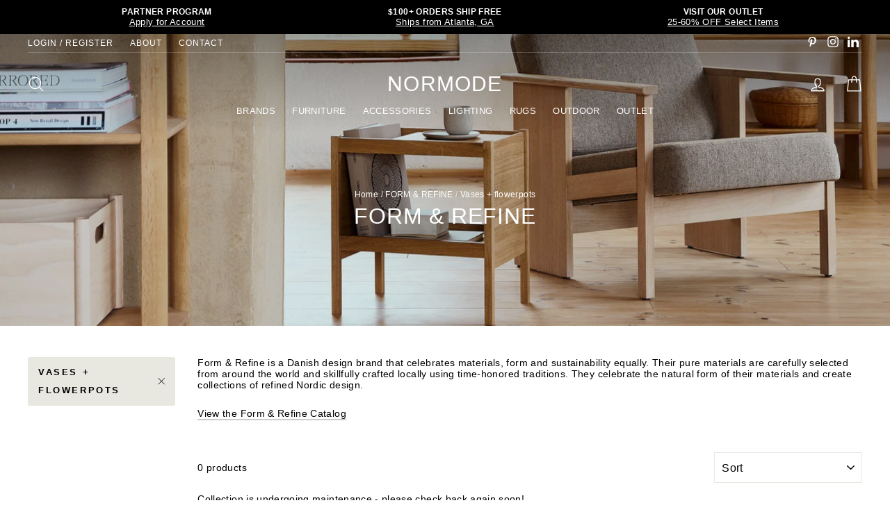

--- FILE ---
content_type: text/html; charset=utf-8
request_url: https://www.normode.com/collections/form-refine/vases-flowerpots
body_size: 26567
content:
<!doctype html>
<html class="no-js" lang="en">
<head>
  <meta name="facebook-domain-verification" content="zgvvojfxwpona3fzhubanyhl0eol3f" />
  <meta name="p:domain_verify" content="385a5675b3096c3053054cfc3dd4ee5b"/>
  <meta name="google-site-verification" content="F5LilmunlhcSrIKZdtvVdaa6AP_mmlTkJ4eQ5yGzGj8" />
  <meta charset="utf-8">
  <meta http-equiv="X-UA-Compatible" content="IE=edge,chrome=1">
  <meta name="viewport" content="width=device-width,initial-scale=1">
  <meta name="theme-color" content="#e8e8e1">
  <link rel="canonical" href="https://www.normode.com/collections/form-refine/vases-flowerpots">
  <meta name="format-detection" content="telephone=no"><link rel="shortcut icon" href="//www.normode.com/cdn/shop/files/NMLogo_32x32.png?v=1614298306" type="image/png" />
  <title>FORM &amp; REFINE - Exclusive US &amp; Canada Distributor
 &ndash; Tagged &quot;VASES + FLOWERPOTS&quot;&ndash; NORMODE
</title><meta name="description" content="Form &amp;amp; Refine is a Danish design brand that celebrates materials, form and sustainability equally. Their pure materials are carefully selected from around the world and skillfully crafted locally using time-honored traditions. They celebrate the natural form of their materials and create collections of refined Nord"><meta property="og:site_name" content="NORMODE">
  <meta property="og:url" content="https://www.normode.com/collections/form-refine/vases-flowerpots">
  <meta property="og:title" content="FORM &amp; REFINE - Exclusive US &amp; Canada Distributor">
  <meta property="og:type" content="website">
  <meta property="og:description" content="Form &amp;amp; Refine is a Danish design brand that celebrates materials, form and sustainability equally. Their pure materials are carefully selected from around the world and skillfully crafted locally using time-honored traditions. They celebrate the natural form of their materials and create collections of refined Nord"><meta property="og:image" content="http://www.normode.com/cdn/shop/collections/F_R_Banner_1200x630.png?v=1739221271">
  <meta property="og:image:secure_url" content="https://www.normode.com/cdn/shop/collections/F_R_Banner_1200x630.png?v=1739221271">
  <meta name="twitter:site" content="@">
  <meta name="twitter:card" content="summary_large_image">
  <meta name="twitter:title" content="FORM &amp; REFINE - Exclusive US &amp; Canada Distributor">
  <meta name="twitter:description" content="Form &amp;amp; Refine is a Danish design brand that celebrates materials, form and sustainability equally. Their pure materials are carefully selected from around the world and skillfully crafted locally using time-honored traditions. They celebrate the natural form of their materials and create collections of refined Nord">


  <style data-shopify>
  
  

  
  
  
</style>

  <link href="//www.normode.com/cdn/shop/t/10/assets/theme.scss.css?v=75567826522857128551763407421" rel="stylesheet" type="text/css" media="all" />

  <style data-shopify>
    .collection-item__title {
      font-size: 20.8px;
    }

    @media screen and (min-width: 769px) {
      .collection-item__title {
        font-size: 26px;
      }
    }
  </style>

  <script>
    document.documentElement.className = document.documentElement.className.replace('no-js', 'js');

    window.theme = window.theme || {};
    theme.strings = {
      addToCart: "Add to cart",
      soldOut: "Temporarily Sold Out",
      unavailable: "Unavailable",
      stockLabel:   "[count] in stock (if 0 or -X, please allow 4-8 weeks delivery time)",
      savePrice: "Save [saved_amount]",
      cartEmpty: "Your cart is currently empty.",
      cartTermsConfirmation: "You must agree with the terms and conditions of sales to check out"
    };
    theme.settings = {
      dynamicVariantsEnable: true,
      dynamicVariantType: "dropdown",
      cartType: "page",
      currenciesEnabled: false,
      moneyFormat: "${{amount}}",
      saveType: "percent",
      recentlyViewedEnabled: false,
      quickView: true,
      themeVersion: "2.1.1"
    };
  </script>

  <script>window.performance && window.performance.mark && window.performance.mark('shopify.content_for_header.start');</script><meta name="google-site-verification" content="F5LilmunlhcSrIKZdtvVdaa6AP_mmlTkJ4eQ5yGzGj8">
<meta id="shopify-digital-wallet" name="shopify-digital-wallet" content="/24933326/digital_wallets/dialog">
<meta name="shopify-checkout-api-token" content="a989ad178116cad49d415516bd8ff980">
<link rel="alternate" type="application/atom+xml" title="Feed" href="/collections/form-refine/vases-flowerpots.atom" />
<link rel="alternate" type="application/json+oembed" href="https://www.normode.com/collections/form-refine/vases-flowerpots.oembed">
<script async="async" src="/checkouts/internal/preloads.js?locale=en-US"></script>
<link rel="preconnect" href="https://shop.app" crossorigin="anonymous">
<script async="async" src="https://shop.app/checkouts/internal/preloads.js?locale=en-US&shop_id=24933326" crossorigin="anonymous"></script>
<script id="shopify-features" type="application/json">{"accessToken":"a989ad178116cad49d415516bd8ff980","betas":["rich-media-storefront-analytics"],"domain":"www.normode.com","predictiveSearch":true,"shopId":24933326,"locale":"en"}</script>
<script>var Shopify = Shopify || {};
Shopify.shop = "jmjretail.myshopify.com";
Shopify.locale = "en";
Shopify.currency = {"active":"USD","rate":"1.0"};
Shopify.country = "US";
Shopify.theme = {"name":"(WC Removed) NORMODE (Impulse Theme - 06-11-20)","id":120813748299,"schema_name":"Impulse","schema_version":"2.1.1","theme_store_id":null,"role":"main"};
Shopify.theme.handle = "null";
Shopify.theme.style = {"id":null,"handle":null};
Shopify.cdnHost = "www.normode.com/cdn";
Shopify.routes = Shopify.routes || {};
Shopify.routes.root = "/";</script>
<script type="module">!function(o){(o.Shopify=o.Shopify||{}).modules=!0}(window);</script>
<script>!function(o){function n(){var o=[];function n(){o.push(Array.prototype.slice.apply(arguments))}return n.q=o,n}var t=o.Shopify=o.Shopify||{};t.loadFeatures=n(),t.autoloadFeatures=n()}(window);</script>
<script>
  window.ShopifyPay = window.ShopifyPay || {};
  window.ShopifyPay.apiHost = "shop.app\/pay";
  window.ShopifyPay.redirectState = null;
</script>
<script id="shop-js-analytics" type="application/json">{"pageType":"collection"}</script>
<script defer="defer" async type="module" src="//www.normode.com/cdn/shopifycloud/shop-js/modules/v2/client.init-shop-cart-sync_BdyHc3Nr.en.esm.js"></script>
<script defer="defer" async type="module" src="//www.normode.com/cdn/shopifycloud/shop-js/modules/v2/chunk.common_Daul8nwZ.esm.js"></script>
<script type="module">
  await import("//www.normode.com/cdn/shopifycloud/shop-js/modules/v2/client.init-shop-cart-sync_BdyHc3Nr.en.esm.js");
await import("//www.normode.com/cdn/shopifycloud/shop-js/modules/v2/chunk.common_Daul8nwZ.esm.js");

  window.Shopify.SignInWithShop?.initShopCartSync?.({"fedCMEnabled":true,"windoidEnabled":true});

</script>
<script>
  window.Shopify = window.Shopify || {};
  if (!window.Shopify.featureAssets) window.Shopify.featureAssets = {};
  window.Shopify.featureAssets['shop-js'] = {"shop-cart-sync":["modules/v2/client.shop-cart-sync_QYOiDySF.en.esm.js","modules/v2/chunk.common_Daul8nwZ.esm.js"],"init-fed-cm":["modules/v2/client.init-fed-cm_DchLp9rc.en.esm.js","modules/v2/chunk.common_Daul8nwZ.esm.js"],"shop-button":["modules/v2/client.shop-button_OV7bAJc5.en.esm.js","modules/v2/chunk.common_Daul8nwZ.esm.js"],"init-windoid":["modules/v2/client.init-windoid_DwxFKQ8e.en.esm.js","modules/v2/chunk.common_Daul8nwZ.esm.js"],"shop-cash-offers":["modules/v2/client.shop-cash-offers_DWtL6Bq3.en.esm.js","modules/v2/chunk.common_Daul8nwZ.esm.js","modules/v2/chunk.modal_CQq8HTM6.esm.js"],"shop-toast-manager":["modules/v2/client.shop-toast-manager_CX9r1SjA.en.esm.js","modules/v2/chunk.common_Daul8nwZ.esm.js"],"init-shop-email-lookup-coordinator":["modules/v2/client.init-shop-email-lookup-coordinator_UhKnw74l.en.esm.js","modules/v2/chunk.common_Daul8nwZ.esm.js"],"pay-button":["modules/v2/client.pay-button_DzxNnLDY.en.esm.js","modules/v2/chunk.common_Daul8nwZ.esm.js"],"avatar":["modules/v2/client.avatar_BTnouDA3.en.esm.js"],"init-shop-cart-sync":["modules/v2/client.init-shop-cart-sync_BdyHc3Nr.en.esm.js","modules/v2/chunk.common_Daul8nwZ.esm.js"],"shop-login-button":["modules/v2/client.shop-login-button_D8B466_1.en.esm.js","modules/v2/chunk.common_Daul8nwZ.esm.js","modules/v2/chunk.modal_CQq8HTM6.esm.js"],"init-customer-accounts-sign-up":["modules/v2/client.init-customer-accounts-sign-up_C8fpPm4i.en.esm.js","modules/v2/client.shop-login-button_D8B466_1.en.esm.js","modules/v2/chunk.common_Daul8nwZ.esm.js","modules/v2/chunk.modal_CQq8HTM6.esm.js"],"init-shop-for-new-customer-accounts":["modules/v2/client.init-shop-for-new-customer-accounts_CVTO0Ztu.en.esm.js","modules/v2/client.shop-login-button_D8B466_1.en.esm.js","modules/v2/chunk.common_Daul8nwZ.esm.js","modules/v2/chunk.modal_CQq8HTM6.esm.js"],"init-customer-accounts":["modules/v2/client.init-customer-accounts_dRgKMfrE.en.esm.js","modules/v2/client.shop-login-button_D8B466_1.en.esm.js","modules/v2/chunk.common_Daul8nwZ.esm.js","modules/v2/chunk.modal_CQq8HTM6.esm.js"],"shop-follow-button":["modules/v2/client.shop-follow-button_CkZpjEct.en.esm.js","modules/v2/chunk.common_Daul8nwZ.esm.js","modules/v2/chunk.modal_CQq8HTM6.esm.js"],"lead-capture":["modules/v2/client.lead-capture_BntHBhfp.en.esm.js","modules/v2/chunk.common_Daul8nwZ.esm.js","modules/v2/chunk.modal_CQq8HTM6.esm.js"],"checkout-modal":["modules/v2/client.checkout-modal_CfxcYbTm.en.esm.js","modules/v2/chunk.common_Daul8nwZ.esm.js","modules/v2/chunk.modal_CQq8HTM6.esm.js"],"shop-login":["modules/v2/client.shop-login_Da4GZ2H6.en.esm.js","modules/v2/chunk.common_Daul8nwZ.esm.js","modules/v2/chunk.modal_CQq8HTM6.esm.js"],"payment-terms":["modules/v2/client.payment-terms_MV4M3zvL.en.esm.js","modules/v2/chunk.common_Daul8nwZ.esm.js","modules/v2/chunk.modal_CQq8HTM6.esm.js"]};
</script>
<script>(function() {
  var isLoaded = false;
  function asyncLoad() {
    if (isLoaded) return;
    isLoaded = true;
    var urls = ["https:\/\/wholesale.conversionbear.com\/widget\/widget.js?shop=jmjretail.myshopify.com","https:\/\/cdn.nfcube.com\/instafeed-9e9c1859ed494d5e9fae8ec7aae330af.js?shop=jmjretail.myshopify.com"];
    for (var i = 0; i < urls.length; i++) {
      var s = document.createElement('script');
      s.type = 'text/javascript';
      s.async = true;
      s.src = urls[i];
      var x = document.getElementsByTagName('script')[0];
      x.parentNode.insertBefore(s, x);
    }
  };
  if(window.attachEvent) {
    window.attachEvent('onload', asyncLoad);
  } else {
    window.addEventListener('load', asyncLoad, false);
  }
})();</script>
<script id="__st">var __st={"a":24933326,"offset":-18000,"reqid":"a1d07b52-7c47-431a-af59-a449393985af-1769027211","pageurl":"www.normode.com\/collections\/form-refine\/vases-flowerpots","u":"c6ef3c60f327","p":"collection","rtyp":"collection","rid":265237528651};</script>
<script>window.ShopifyPaypalV4VisibilityTracking = true;</script>
<script id="captcha-bootstrap">!function(){'use strict';const t='contact',e='account',n='new_comment',o=[[t,t],['blogs',n],['comments',n],[t,'customer']],c=[[e,'customer_login'],[e,'guest_login'],[e,'recover_customer_password'],[e,'create_customer']],r=t=>t.map((([t,e])=>`form[action*='/${t}']:not([data-nocaptcha='true']) input[name='form_type'][value='${e}']`)).join(','),a=t=>()=>t?[...document.querySelectorAll(t)].map((t=>t.form)):[];function s(){const t=[...o],e=r(t);return a(e)}const i='password',u='form_key',d=['recaptcha-v3-token','g-recaptcha-response','h-captcha-response',i],f=()=>{try{return window.sessionStorage}catch{return}},m='__shopify_v',_=t=>t.elements[u];function p(t,e,n=!1){try{const o=window.sessionStorage,c=JSON.parse(o.getItem(e)),{data:r}=function(t){const{data:e,action:n}=t;return t[m]||n?{data:e,action:n}:{data:t,action:n}}(c);for(const[e,n]of Object.entries(r))t.elements[e]&&(t.elements[e].value=n);n&&o.removeItem(e)}catch(o){console.error('form repopulation failed',{error:o})}}const l='form_type',E='cptcha';function T(t){t.dataset[E]=!0}const w=window,h=w.document,L='Shopify',v='ce_forms',y='captcha';let A=!1;((t,e)=>{const n=(g='f06e6c50-85a8-45c8-87d0-21a2b65856fe',I='https://cdn.shopify.com/shopifycloud/storefront-forms-hcaptcha/ce_storefront_forms_captcha_hcaptcha.v1.5.2.iife.js',D={infoText:'Protected by hCaptcha',privacyText:'Privacy',termsText:'Terms'},(t,e,n)=>{const o=w[L][v],c=o.bindForm;if(c)return c(t,g,e,D).then(n);var r;o.q.push([[t,g,e,D],n]),r=I,A||(h.body.append(Object.assign(h.createElement('script'),{id:'captcha-provider',async:!0,src:r})),A=!0)});var g,I,D;w[L]=w[L]||{},w[L][v]=w[L][v]||{},w[L][v].q=[],w[L][y]=w[L][y]||{},w[L][y].protect=function(t,e){n(t,void 0,e),T(t)},Object.freeze(w[L][y]),function(t,e,n,w,h,L){const[v,y,A,g]=function(t,e,n){const i=e?o:[],u=t?c:[],d=[...i,...u],f=r(d),m=r(i),_=r(d.filter((([t,e])=>n.includes(e))));return[a(f),a(m),a(_),s()]}(w,h,L),I=t=>{const e=t.target;return e instanceof HTMLFormElement?e:e&&e.form},D=t=>v().includes(t);t.addEventListener('submit',(t=>{const e=I(t);if(!e)return;const n=D(e)&&!e.dataset.hcaptchaBound&&!e.dataset.recaptchaBound,o=_(e),c=g().includes(e)&&(!o||!o.value);(n||c)&&t.preventDefault(),c&&!n&&(function(t){try{if(!f())return;!function(t){const e=f();if(!e)return;const n=_(t);if(!n)return;const o=n.value;o&&e.removeItem(o)}(t);const e=Array.from(Array(32),(()=>Math.random().toString(36)[2])).join('');!function(t,e){_(t)||t.append(Object.assign(document.createElement('input'),{type:'hidden',name:u})),t.elements[u].value=e}(t,e),function(t,e){const n=f();if(!n)return;const o=[...t.querySelectorAll(`input[type='${i}']`)].map((({name:t})=>t)),c=[...d,...o],r={};for(const[a,s]of new FormData(t).entries())c.includes(a)||(r[a]=s);n.setItem(e,JSON.stringify({[m]:1,action:t.action,data:r}))}(t,e)}catch(e){console.error('failed to persist form',e)}}(e),e.submit())}));const S=(t,e)=>{t&&!t.dataset[E]&&(n(t,e.some((e=>e===t))),T(t))};for(const o of['focusin','change'])t.addEventListener(o,(t=>{const e=I(t);D(e)&&S(e,y())}));const B=e.get('form_key'),M=e.get(l),P=B&&M;t.addEventListener('DOMContentLoaded',(()=>{const t=y();if(P)for(const e of t)e.elements[l].value===M&&p(e,B);[...new Set([...A(),...v().filter((t=>'true'===t.dataset.shopifyCaptcha))])].forEach((e=>S(e,t)))}))}(h,new URLSearchParams(w.location.search),n,t,e,['guest_login'])})(!0,!0)}();</script>
<script integrity="sha256-4kQ18oKyAcykRKYeNunJcIwy7WH5gtpwJnB7kiuLZ1E=" data-source-attribution="shopify.loadfeatures" defer="defer" src="//www.normode.com/cdn/shopifycloud/storefront/assets/storefront/load_feature-a0a9edcb.js" crossorigin="anonymous"></script>
<script crossorigin="anonymous" defer="defer" src="//www.normode.com/cdn/shopifycloud/storefront/assets/shopify_pay/storefront-65b4c6d7.js?v=20250812"></script>
<script data-source-attribution="shopify.dynamic_checkout.dynamic.init">var Shopify=Shopify||{};Shopify.PaymentButton=Shopify.PaymentButton||{isStorefrontPortableWallets:!0,init:function(){window.Shopify.PaymentButton.init=function(){};var t=document.createElement("script");t.src="https://www.normode.com/cdn/shopifycloud/portable-wallets/latest/portable-wallets.en.js",t.type="module",document.head.appendChild(t)}};
</script>
<script data-source-attribution="shopify.dynamic_checkout.buyer_consent">
  function portableWalletsHideBuyerConsent(e){var t=document.getElementById("shopify-buyer-consent"),n=document.getElementById("shopify-subscription-policy-button");t&&n&&(t.classList.add("hidden"),t.setAttribute("aria-hidden","true"),n.removeEventListener("click",e))}function portableWalletsShowBuyerConsent(e){var t=document.getElementById("shopify-buyer-consent"),n=document.getElementById("shopify-subscription-policy-button");t&&n&&(t.classList.remove("hidden"),t.removeAttribute("aria-hidden"),n.addEventListener("click",e))}window.Shopify?.PaymentButton&&(window.Shopify.PaymentButton.hideBuyerConsent=portableWalletsHideBuyerConsent,window.Shopify.PaymentButton.showBuyerConsent=portableWalletsShowBuyerConsent);
</script>
<script data-source-attribution="shopify.dynamic_checkout.cart.bootstrap">document.addEventListener("DOMContentLoaded",(function(){function t(){return document.querySelector("shopify-accelerated-checkout-cart, shopify-accelerated-checkout")}if(t())Shopify.PaymentButton.init();else{new MutationObserver((function(e,n){t()&&(Shopify.PaymentButton.init(),n.disconnect())})).observe(document.body,{childList:!0,subtree:!0})}}));
</script>
<link id="shopify-accelerated-checkout-styles" rel="stylesheet" media="screen" href="https://www.normode.com/cdn/shopifycloud/portable-wallets/latest/accelerated-checkout-backwards-compat.css" crossorigin="anonymous">
<style id="shopify-accelerated-checkout-cart">
        #shopify-buyer-consent {
  margin-top: 1em;
  display: inline-block;
  width: 100%;
}

#shopify-buyer-consent.hidden {
  display: none;
}

#shopify-subscription-policy-button {
  background: none;
  border: none;
  padding: 0;
  text-decoration: underline;
  font-size: inherit;
  cursor: pointer;
}

#shopify-subscription-policy-button::before {
  box-shadow: none;
}

      </style>

<script>window.performance && window.performance.mark && window.performance.mark('shopify.content_for_header.end');</script>

  <script src="//www.normode.com/cdn/shop/t/10/assets/vendor-scripts-v2.js" defer="defer"></script>

  

  <script src="//www.normode.com/cdn/shop/t/10/assets/theme.js?v=109150189490712889871644856242" defer="defer"></script><!-- Google tag (gtag.js) -->
<script async src="https://www.googletagmanager.com/gtag/js?id=AW-11034089571"></script>
<script>
  window.dataLayer = window.dataLayer || [];
  function gtag(){dataLayer.push(arguments);}
  gtag('js', new Date());

  gtag('config', 'AW-11034089571');
</script>

<!-- BEGIN app block: shopify://apps/hulk-form-builder/blocks/app-embed/b6b8dd14-356b-4725-a4ed-77232212b3c3 --><!-- BEGIN app snippet: hulkapps-formbuilder-theme-ext --><script type="text/javascript">
  
  if (typeof window.formbuilder_customer != "object") {
        window.formbuilder_customer = {}
  }

  window.hulkFormBuilder = {
    form_data: {"form_m8-bfYSGlYGgifunD60deg":{"uuid":"m8-bfYSGlYGgifunD60deg","form_name":"NORMODE Partner Program","form_data":{"div_back_gradient_1":"#fff","div_back_gradient_2":"#fff","back_color":"#ffffff","form_title":"","form_submit":"Submit Application","after_submit":"hideAndmessage","after_submit_msg":"\u003cp\u003eThank you for submitting your application!\u0026nbsp;We will review and reply back shortly.\u0026nbsp;Please direct any questions to partner@normode.com. We look forward to working with you! \u0026nbsp;\u003c\/p\u003e\n\n\u003cp\u003eThank you,\u003c\/p\u003e\n\n\u003cp\u003eNORMODE\u003c\/p\u003e\n","captcha_enable":"no","label_style":"blockLabels","input_border_radius":"2","back_type":"color","input_back_color":"#fff","input_back_color_hover":"#fff","back_shadow":"none","label_font_clr":"#000000","input_font_clr":"#000000","button_align":"fullBtn","button_clr":"#fff","button_back_clr":"#000000","button_border_radius":"2","form_width":"750px","form_border_size":0,"form_border_clr":"#efefe5","form_border_radius":0,"label_font_size":"14","input_font_size":"13","button_font_size":"16","form_padding":"35","input_border_color":"#ccc","input_border_color_hover":"#ccc","btn_border_clr":"#333333","btn_border_size":"1","form_name":"NORMODE Partner Program","":"support@normode.com","form_emails":"support@normode.com","admin_email_subject":"New form submission received.","admin_email_message":"\u003cp\u003eHi [first-name of store owner],\u003cbr \/\u003e\nSomeone just submitted a NORMODE PARTNER PROGRAM form.\u003c\/p\u003e\n\n\u003cp\u003ePlease find the details below:\u003c\/p\u003e\n","form_access_message":"\u003cp\u003ePlease login to access the form\u003cbr\u003eDo not have an account? Create account\u003c\/p\u003e","notification_email_send":true,"pass_referrer_url_on_email":false,"form_banner_alignment":"center","banner_img_width":"250","banner_img_height":"150","form_description":"\u003cp\u003e\u003cspan style=\"font-family:Verdana;\"\u003e\u003cspan style=\"color:#000000;\"\u003eWe partner with architects, designers, specifiers, dealers and trade professionals across North America.\u0026nbsp;From preliminary quoting to arrangement of final delivery and on-going support, we are here to assist you. \u003c\/span\u003e\u003c\/span\u003e\u003c\/p\u003e\n\n\u003cp\u003e\u003cspan style=\"font-family:Verdana;\"\u003e\u003cspan style=\"color:#000000;\"\u003eTo join our Partner\u0026nbsp;Program, please apply\u0026nbsp;below. We will be back in touch within 1-2 business days. Thank you and we look forward to working with you.\u0026nbsp;\u003c\/span\u003e\u003c\/span\u003e\u003c\/p\u003e\n\n\u003cp\u003e\u003cspan style=\"font-family:Verdana;\"\u003e\u003cstrong\u003e\u003cfont color=\"#000000\"\u003eNORMODE\u003c\/font\u003e\u003c\/strong\u003e\u003c\/span\u003e\u003c\/p\u003e\n\n\u003ch6 style=\"text-align: center;\"\u003e\u003cfont color=\"#000000\" face=\"Arial\"\u003e\u003cb\u003eAPPLICATION\u003c\/b\u003e\u003c\/font\u003e\u003c\/h6\u003e\n","auto_responder_sendname":"NORMODE","auto_responder_sendemail":"info@normode.com","auto_responder_subject":"Thank you! Your form has been submitted","image_url":"https:\/\/form-builder-by-hulkapps.s3.amazonaws.com\/uploads\/jmjretail.myshopify.com\/backend_image\/backend_image\/8372\/KDS_AW22_25_copy_2.jpg","label_fonts_type":"System Fonts","label_system_font_family":"Helvetica","auto_responder_message":"\u003cp\u003eHello,\u003c\/p\u003e\n\n\u003cp\u003eThank you for your inquiry. We are currently processing your request and will respond as soon as possible. If you have any urgent concerns, please email our team at partner@normode.com. We are delighted to be of service.\u003c\/p\u003e\n\n\u003cp\u003eKind regards,\u003c\/p\u003e\n\n\u003cp\u003eNORMODE\u003c\/p\u003e\n","shopify_customer_create":"yes","admin_email_date_timezone":"yes","custommessage":{"province":"State"},"customer_account_activation_email":"no","capture_form_submission_counts":"no","custom_count_number":"","formElements":[{"Conditions":{},"type":"text","position":0,"label":"Company Name","required":"yes","halfwidth":"no","page_number":1},{"type":"text","position":1,"label":"First Name","customClass":"","halfwidth":"yes","Conditions":{},"required":"yes","page_number":1,"shopifyField":"first_name"},{"type":"text","position":2,"label":"Last Name","halfwidth":"yes","Conditions":{},"required":"yes","page_number":1,"shopifyField":"last_name"},{"type":"email","position":3,"label":"Email","required":"yes","email_confirm":"yes","Conditions":{},"page_number":1},{"Conditions":{},"type":"url","position":4,"label":"Website","required":"yes","page_number":1},{"Conditions":{},"type":"address","position":5,"label":"Business Address","required":"yes","page_number":1},{"Conditions":{},"type":"phone","position":6,"label":"Phone Number","required":"yes","page_number":1,"shopifyField":"phone"},{"Conditions":{},"type":"text","position":7,"label":"Instagram Profile","page_number":1},{"type":"select","position":8,"label":"Please Select","values":"Architect\nDesigner \/ Specifier\nDealer \/ Retailer\nBuilder \/ Developer\nPublisher \/ Blogger \/ Influencer\nOther","Conditions":{},"required":"yes","elementCost":{},"page_number":1},{"type":"textarea","position":9,"label":"Product(s) of Interest","required":"no","Conditions":{},"page_number":1},{"Conditions":{"SelectedElemenet":"Please Select","SelectedElemenetCount":8},"type":"select","position":10,"label":"Preferred Method of Payment","values":"Credit Card (The following processing fees apply: 3%)\nBank Transfer\nCheck","elementCost":{},"page_number":1},{"Conditions":{},"type":"label","position":11,"label":"Include any supporting documents:","halfwidth":"no","page_number":1},{"Conditions":{},"type":"label","position":12,"label":"- Business or state license in appropriate field of business","page_number":1},{"Conditions":{},"type":"label","position":13,"label":"- Proof of AIA registration","page_number":1},{"Conditions":{},"type":"label","position":14,"label":"- Interior Design Certificate","page_number":1},{"Conditions":{},"type":"label","position":15,"label":"- Official document showing EIN","page_number":1},{"Conditions":{},"type":"label","position":16,"label":"- Resale or Sales Tax certificate","page_number":1},{"Conditions":{},"type":"file","position":17,"label":"Upload Proof of Business","imageMultiple":"yes","imagenoMultiple":"7","enable_drag_and_drop":"yes","page_number":1}]},"is_spam_form":false,"shop_uuid":"af_iqFcZCP8-0WNml3SgDg","shop_timezone":"America\/New_York","shop_id":89239,"shop_is_after_submit_enabled":true,"shop_shopify_plan":"professional","shop_shopify_domain":"jmjretail.myshopify.com","shop_remove_watermark":false,"shop_created_at":"2023-08-09T07:51:00.264-05:00"}},
    shop_data: {"shop_af_iqFcZCP8-0WNml3SgDg":{"shop_uuid":"af_iqFcZCP8-0WNml3SgDg","shop_timezone":"America\/New_York","shop_id":89239,"shop_is_after_submit_enabled":true,"shop_shopify_plan":"Shopify","shop_shopify_domain":"jmjretail.myshopify.com","shop_created_at":"2023-08-09T12:51:00.264Z","is_skip_metafield":false,"shop_deleted":false,"shop_disabled":false}},
    settings_data: {"shop_settings":{"shop_customise_msgs":[],"default_customise_msgs":{"is_required":"is required","thank_you":"Thank you! The form was submitted successfully.","processing":"Processing...","valid_data":"Please provide valid data","valid_email":"Provide valid email format","valid_tags":"HTML Tags are not allowed","valid_phone":"Provide valid phone number","valid_captcha":"Please provide valid captcha response","valid_url":"Provide valid URL","only_number_alloud":"Provide valid number in","number_less":"must be less than","number_more":"must be more than","image_must_less":"Image must be less than 20MB","image_number":"Images allowed","image_extension":"Invalid extension! Please provide image file","error_image_upload":"Error in image upload. Please try again.","error_file_upload":"Error in file upload. Please try again.","your_response":"Your response","error_form_submit":"Error occur.Please try again after sometime.","email_submitted":"Form with this email is already submitted","invalid_email_by_zerobounce":"The email address you entered appears to be invalid. Please check it and try again.","download_file":"Download file","card_details_invalid":"Your card details are invalid","card_details":"Card details","please_enter_card_details":"Please enter card details","card_number":"Card number","exp_mm":"Exp MM","exp_yy":"Exp YY","crd_cvc":"CVV","payment_value":"Payment amount","please_enter_payment_amount":"Please enter payment amount","address1":"Address line 1","address2":"Address line 2","city":"City","province":"Province","zipcode":"Zip code","country":"Country","blocked_domain":"This form does not accept addresses from","file_must_less":"File must be less than 20MB","file_extension":"Invalid extension! Please provide file","only_file_number_alloud":"files allowed","previous":"Previous","next":"Next","must_have_a_input":"Please enter at least one field.","please_enter_required_data":"Please enter required data","atleast_one_special_char":"Include at least one special character","atleast_one_lowercase_char":"Include at least one lowercase character","atleast_one_uppercase_char":"Include at least one uppercase character","atleast_one_number":"Include at least one number","must_have_8_chars":"Must have 8 characters long","be_between_8_and_12_chars":"Be between 8 and 12 characters long","please_select":"Please Select","phone_submitted":"Form with this phone number is already submitted","user_res_parse_error":"Error while submitting the form","valid_same_values":"values must be same","product_choice_clear_selection":"Clear Selection","picture_choice_clear_selection":"Clear Selection","remove_all_for_file_image_upload":"Remove All","invalid_file_type_for_image_upload":"You can't upload files of this type.","invalid_file_type_for_signature_upload":"You can't upload files of this type.","max_files_exceeded_for_file_upload":"You can not upload any more files.","max_files_exceeded_for_image_upload":"You can not upload any more files.","file_already_exist":"File already uploaded","max_limit_exceed":"You have added the maximum number of text fields.","cancel_upload_for_file_upload":"Cancel upload","cancel_upload_for_image_upload":"Cancel upload","cancel_upload_for_signature_upload":"Cancel upload"},"shop_blocked_domains":[]}},
    features_data: {"shop_plan_features":{"shop_plan_features":["unlimited-forms","full-design-customization","export-form-submissions","multiple-recipients-for-form-submissions","multiple-admin-notifications","enable-captcha","unlimited-file-uploads","save-submitted-form-data","set-auto-response-message","conditional-logic","form-banner","save-as-draft-facility","include-user-response-in-admin-email","disable-form-submission","mail-platform-integration","stripe-payment-integration","pre-built-templates","create-customer-account-on-shopify","google-analytics-3-by-tracking-id","facebook-pixel-id","bing-uet-pixel-id","advanced-js","advanced-css","api-available","customize-form-message","hidden-field","restrict-from-submissions-per-one-user","utm-tracking","ratings","privacy-notices","heading","paragraph","shopify-flow-trigger","domain-setup","block-domain","address","html-code","form-schedule","after-submit-script","customize-form-scrolling","on-form-submission-record-the-referrer-url","password","duplicate-the-forms","include-user-response-in-auto-responder-email","elements-add-ons","admin-and-auto-responder-email-with-tokens","email-export","premium-support","google-analytics-4-by-measurement-id","google-ads-for-tracking-conversion","validation-field","file-upload","load_form_as_popup","advanced_conditional_logic"]}},
    shop: null,
    shop_id: null,
    plan_features: null,
    validateDoubleQuotes: false,
    assets: {
      extraFunctions: "https://cdn.shopify.com/extensions/019bb5ee-ec40-7527-955d-c1b8751eb060/form-builder-by-hulkapps-50/assets/extra-functions.js",
      extraStyles: "https://cdn.shopify.com/extensions/019bb5ee-ec40-7527-955d-c1b8751eb060/form-builder-by-hulkapps-50/assets/extra-styles.css",
      bootstrapStyles: "https://cdn.shopify.com/extensions/019bb5ee-ec40-7527-955d-c1b8751eb060/form-builder-by-hulkapps-50/assets/theme-app-extension-bootstrap.css"
    },
    translations: {
      htmlTagNotAllowed: "HTML Tags are not allowed",
      sqlQueryNotAllowed: "SQL Queries are not allowed",
      doubleQuoteNotAllowed: "Double quotes are not allowed",
      vorwerkHttpWwwNotAllowed: "The words \u0026#39;http\u0026#39; and \u0026#39;www\u0026#39; are not allowed. Please remove them and try again.",
      maxTextFieldsReached: "You have added the maximum number of text fields.",
      avoidNegativeWords: "Avoid negative words: Don\u0026#39;t use negative words in your contact message.",
      customDesignOnly: "This form is for custom designs requests. For general inquiries please contact our team at info@stagheaddesigns.com",
      zerobounceApiErrorMsg: "We couldn\u0026#39;t verify your email due to a technical issue. Please try again later.",
    }

  }

  

  window.FbThemeAppExtSettingsHash = {}
  
</script><!-- END app snippet --><!-- END app block --><script src="https://cdn.shopify.com/extensions/019bb5ee-ec40-7527-955d-c1b8751eb060/form-builder-by-hulkapps-50/assets/form-builder-script.js" type="text/javascript" defer="defer"></script>
<link href="https://monorail-edge.shopifysvc.com" rel="dns-prefetch">
<script>(function(){if ("sendBeacon" in navigator && "performance" in window) {try {var session_token_from_headers = performance.getEntriesByType('navigation')[0].serverTiming.find(x => x.name == '_s').description;} catch {var session_token_from_headers = undefined;}var session_cookie_matches = document.cookie.match(/_shopify_s=([^;]*)/);var session_token_from_cookie = session_cookie_matches && session_cookie_matches.length === 2 ? session_cookie_matches[1] : "";var session_token = session_token_from_headers || session_token_from_cookie || "";function handle_abandonment_event(e) {var entries = performance.getEntries().filter(function(entry) {return /monorail-edge.shopifysvc.com/.test(entry.name);});if (!window.abandonment_tracked && entries.length === 0) {window.abandonment_tracked = true;var currentMs = Date.now();var navigation_start = performance.timing.navigationStart;var payload = {shop_id: 24933326,url: window.location.href,navigation_start,duration: currentMs - navigation_start,session_token,page_type: "collection"};window.navigator.sendBeacon("https://monorail-edge.shopifysvc.com/v1/produce", JSON.stringify({schema_id: "online_store_buyer_site_abandonment/1.1",payload: payload,metadata: {event_created_at_ms: currentMs,event_sent_at_ms: currentMs}}));}}window.addEventListener('pagehide', handle_abandonment_event);}}());</script>
<script id="web-pixels-manager-setup">(function e(e,d,r,n,o){if(void 0===o&&(o={}),!Boolean(null===(a=null===(i=window.Shopify)||void 0===i?void 0:i.analytics)||void 0===a?void 0:a.replayQueue)){var i,a;window.Shopify=window.Shopify||{};var t=window.Shopify;t.analytics=t.analytics||{};var s=t.analytics;s.replayQueue=[],s.publish=function(e,d,r){return s.replayQueue.push([e,d,r]),!0};try{self.performance.mark("wpm:start")}catch(e){}var l=function(){var e={modern:/Edge?\/(1{2}[4-9]|1[2-9]\d|[2-9]\d{2}|\d{4,})\.\d+(\.\d+|)|Firefox\/(1{2}[4-9]|1[2-9]\d|[2-9]\d{2}|\d{4,})\.\d+(\.\d+|)|Chrom(ium|e)\/(9{2}|\d{3,})\.\d+(\.\d+|)|(Maci|X1{2}).+ Version\/(15\.\d+|(1[6-9]|[2-9]\d|\d{3,})\.\d+)([,.]\d+|)( \(\w+\)|)( Mobile\/\w+|) Safari\/|Chrome.+OPR\/(9{2}|\d{3,})\.\d+\.\d+|(CPU[ +]OS|iPhone[ +]OS|CPU[ +]iPhone|CPU IPhone OS|CPU iPad OS)[ +]+(15[._]\d+|(1[6-9]|[2-9]\d|\d{3,})[._]\d+)([._]\d+|)|Android:?[ /-](13[3-9]|1[4-9]\d|[2-9]\d{2}|\d{4,})(\.\d+|)(\.\d+|)|Android.+Firefox\/(13[5-9]|1[4-9]\d|[2-9]\d{2}|\d{4,})\.\d+(\.\d+|)|Android.+Chrom(ium|e)\/(13[3-9]|1[4-9]\d|[2-9]\d{2}|\d{4,})\.\d+(\.\d+|)|SamsungBrowser\/([2-9]\d|\d{3,})\.\d+/,legacy:/Edge?\/(1[6-9]|[2-9]\d|\d{3,})\.\d+(\.\d+|)|Firefox\/(5[4-9]|[6-9]\d|\d{3,})\.\d+(\.\d+|)|Chrom(ium|e)\/(5[1-9]|[6-9]\d|\d{3,})\.\d+(\.\d+|)([\d.]+$|.*Safari\/(?![\d.]+ Edge\/[\d.]+$))|(Maci|X1{2}).+ Version\/(10\.\d+|(1[1-9]|[2-9]\d|\d{3,})\.\d+)([,.]\d+|)( \(\w+\)|)( Mobile\/\w+|) Safari\/|Chrome.+OPR\/(3[89]|[4-9]\d|\d{3,})\.\d+\.\d+|(CPU[ +]OS|iPhone[ +]OS|CPU[ +]iPhone|CPU IPhone OS|CPU iPad OS)[ +]+(10[._]\d+|(1[1-9]|[2-9]\d|\d{3,})[._]\d+)([._]\d+|)|Android:?[ /-](13[3-9]|1[4-9]\d|[2-9]\d{2}|\d{4,})(\.\d+|)(\.\d+|)|Mobile Safari.+OPR\/([89]\d|\d{3,})\.\d+\.\d+|Android.+Firefox\/(13[5-9]|1[4-9]\d|[2-9]\d{2}|\d{4,})\.\d+(\.\d+|)|Android.+Chrom(ium|e)\/(13[3-9]|1[4-9]\d|[2-9]\d{2}|\d{4,})\.\d+(\.\d+|)|Android.+(UC? ?Browser|UCWEB|U3)[ /]?(15\.([5-9]|\d{2,})|(1[6-9]|[2-9]\d|\d{3,})\.\d+)\.\d+|SamsungBrowser\/(5\.\d+|([6-9]|\d{2,})\.\d+)|Android.+MQ{2}Browser\/(14(\.(9|\d{2,})|)|(1[5-9]|[2-9]\d|\d{3,})(\.\d+|))(\.\d+|)|K[Aa][Ii]OS\/(3\.\d+|([4-9]|\d{2,})\.\d+)(\.\d+|)/},d=e.modern,r=e.legacy,n=navigator.userAgent;return n.match(d)?"modern":n.match(r)?"legacy":"unknown"}(),u="modern"===l?"modern":"legacy",c=(null!=n?n:{modern:"",legacy:""})[u],f=function(e){return[e.baseUrl,"/wpm","/b",e.hashVersion,"modern"===e.buildTarget?"m":"l",".js"].join("")}({baseUrl:d,hashVersion:r,buildTarget:u}),m=function(e){var d=e.version,r=e.bundleTarget,n=e.surface,o=e.pageUrl,i=e.monorailEndpoint;return{emit:function(e){var a=e.status,t=e.errorMsg,s=(new Date).getTime(),l=JSON.stringify({metadata:{event_sent_at_ms:s},events:[{schema_id:"web_pixels_manager_load/3.1",payload:{version:d,bundle_target:r,page_url:o,status:a,surface:n,error_msg:t},metadata:{event_created_at_ms:s}}]});if(!i)return console&&console.warn&&console.warn("[Web Pixels Manager] No Monorail endpoint provided, skipping logging."),!1;try{return self.navigator.sendBeacon.bind(self.navigator)(i,l)}catch(e){}var u=new XMLHttpRequest;try{return u.open("POST",i,!0),u.setRequestHeader("Content-Type","text/plain"),u.send(l),!0}catch(e){return console&&console.warn&&console.warn("[Web Pixels Manager] Got an unhandled error while logging to Monorail."),!1}}}}({version:r,bundleTarget:l,surface:e.surface,pageUrl:self.location.href,monorailEndpoint:e.monorailEndpoint});try{o.browserTarget=l,function(e){var d=e.src,r=e.async,n=void 0===r||r,o=e.onload,i=e.onerror,a=e.sri,t=e.scriptDataAttributes,s=void 0===t?{}:t,l=document.createElement("script"),u=document.querySelector("head"),c=document.querySelector("body");if(l.async=n,l.src=d,a&&(l.integrity=a,l.crossOrigin="anonymous"),s)for(var f in s)if(Object.prototype.hasOwnProperty.call(s,f))try{l.dataset[f]=s[f]}catch(e){}if(o&&l.addEventListener("load",o),i&&l.addEventListener("error",i),u)u.appendChild(l);else{if(!c)throw new Error("Did not find a head or body element to append the script");c.appendChild(l)}}({src:f,async:!0,onload:function(){if(!function(){var e,d;return Boolean(null===(d=null===(e=window.Shopify)||void 0===e?void 0:e.analytics)||void 0===d?void 0:d.initialized)}()){var d=window.webPixelsManager.init(e)||void 0;if(d){var r=window.Shopify.analytics;r.replayQueue.forEach((function(e){var r=e[0],n=e[1],o=e[2];d.publishCustomEvent(r,n,o)})),r.replayQueue=[],r.publish=d.publishCustomEvent,r.visitor=d.visitor,r.initialized=!0}}},onerror:function(){return m.emit({status:"failed",errorMsg:"".concat(f," has failed to load")})},sri:function(e){var d=/^sha384-[A-Za-z0-9+/=]+$/;return"string"==typeof e&&d.test(e)}(c)?c:"",scriptDataAttributes:o}),m.emit({status:"loading"})}catch(e){m.emit({status:"failed",errorMsg:(null==e?void 0:e.message)||"Unknown error"})}}})({shopId: 24933326,storefrontBaseUrl: "https://www.normode.com",extensionsBaseUrl: "https://extensions.shopifycdn.com/cdn/shopifycloud/web-pixels-manager",monorailEndpoint: "https://monorail-edge.shopifysvc.com/unstable/produce_batch",surface: "storefront-renderer",enabledBetaFlags: ["2dca8a86"],webPixelsConfigList: [{"id":"761397526","configuration":"{\"config\":\"{\\\"pixel_id\\\":\\\"G-8CGCRVREH1\\\",\\\"target_country\\\":\\\"US\\\",\\\"gtag_events\\\":[{\\\"type\\\":\\\"search\\\",\\\"action_label\\\":\\\"G-8CGCRVREH1\\\"},{\\\"type\\\":\\\"begin_checkout\\\",\\\"action_label\\\":\\\"G-8CGCRVREH1\\\"},{\\\"type\\\":\\\"view_item\\\",\\\"action_label\\\":[\\\"G-8CGCRVREH1\\\",\\\"MC-H0KPFRWD78\\\"]},{\\\"type\\\":\\\"purchase\\\",\\\"action_label\\\":[\\\"G-8CGCRVREH1\\\",\\\"MC-H0KPFRWD78\\\"]},{\\\"type\\\":\\\"page_view\\\",\\\"action_label\\\":[\\\"G-8CGCRVREH1\\\",\\\"MC-H0KPFRWD78\\\"]},{\\\"type\\\":\\\"add_payment_info\\\",\\\"action_label\\\":\\\"G-8CGCRVREH1\\\"},{\\\"type\\\":\\\"add_to_cart\\\",\\\"action_label\\\":\\\"G-8CGCRVREH1\\\"}],\\\"enable_monitoring_mode\\\":false}\"}","eventPayloadVersion":"v1","runtimeContext":"OPEN","scriptVersion":"b2a88bafab3e21179ed38636efcd8a93","type":"APP","apiClientId":1780363,"privacyPurposes":[],"dataSharingAdjustments":{"protectedCustomerApprovalScopes":["read_customer_address","read_customer_email","read_customer_name","read_customer_personal_data","read_customer_phone"]}},{"id":"351207702","configuration":"{\"pixel_id\":\"2383033538517104\",\"pixel_type\":\"facebook_pixel\",\"metaapp_system_user_token\":\"-\"}","eventPayloadVersion":"v1","runtimeContext":"OPEN","scriptVersion":"ca16bc87fe92b6042fbaa3acc2fbdaa6","type":"APP","apiClientId":2329312,"privacyPurposes":["ANALYTICS","MARKETING","SALE_OF_DATA"],"dataSharingAdjustments":{"protectedCustomerApprovalScopes":["read_customer_address","read_customer_email","read_customer_name","read_customer_personal_data","read_customer_phone"]}},{"id":"173310230","configuration":"{\"tagID\":\"2612889845806\"}","eventPayloadVersion":"v1","runtimeContext":"STRICT","scriptVersion":"18031546ee651571ed29edbe71a3550b","type":"APP","apiClientId":3009811,"privacyPurposes":["ANALYTICS","MARKETING","SALE_OF_DATA"],"dataSharingAdjustments":{"protectedCustomerApprovalScopes":["read_customer_address","read_customer_email","read_customer_name","read_customer_personal_data","read_customer_phone"]}},{"id":"shopify-app-pixel","configuration":"{}","eventPayloadVersion":"v1","runtimeContext":"STRICT","scriptVersion":"0450","apiClientId":"shopify-pixel","type":"APP","privacyPurposes":["ANALYTICS","MARKETING"]},{"id":"shopify-custom-pixel","eventPayloadVersion":"v1","runtimeContext":"LAX","scriptVersion":"0450","apiClientId":"shopify-pixel","type":"CUSTOM","privacyPurposes":["ANALYTICS","MARKETING"]}],isMerchantRequest: false,initData: {"shop":{"name":"NORMODE","paymentSettings":{"currencyCode":"USD"},"myshopifyDomain":"jmjretail.myshopify.com","countryCode":"US","storefrontUrl":"https:\/\/www.normode.com"},"customer":null,"cart":null,"checkout":null,"productVariants":[],"purchasingCompany":null},},"https://www.normode.com/cdn","fcfee988w5aeb613cpc8e4bc33m6693e112",{"modern":"","legacy":""},{"shopId":"24933326","storefrontBaseUrl":"https:\/\/www.normode.com","extensionBaseUrl":"https:\/\/extensions.shopifycdn.com\/cdn\/shopifycloud\/web-pixels-manager","surface":"storefront-renderer","enabledBetaFlags":"[\"2dca8a86\"]","isMerchantRequest":"false","hashVersion":"fcfee988w5aeb613cpc8e4bc33m6693e112","publish":"custom","events":"[[\"page_viewed\",{}],[\"collection_viewed\",{\"collection\":{\"id\":\"265237528651\",\"title\":\"FORM \u0026 REFINE\",\"productVariants\":[]}}]]"});</script><script>
  window.ShopifyAnalytics = window.ShopifyAnalytics || {};
  window.ShopifyAnalytics.meta = window.ShopifyAnalytics.meta || {};
  window.ShopifyAnalytics.meta.currency = 'USD';
  var meta = {"products":[],"page":{"pageType":"collection","resourceType":"collection","resourceId":265237528651,"requestId":"a1d07b52-7c47-431a-af59-a449393985af-1769027211"}};
  for (var attr in meta) {
    window.ShopifyAnalytics.meta[attr] = meta[attr];
  }
</script>
<script class="analytics">
  (function () {
    var customDocumentWrite = function(content) {
      var jquery = null;

      if (window.jQuery) {
        jquery = window.jQuery;
      } else if (window.Checkout && window.Checkout.$) {
        jquery = window.Checkout.$;
      }

      if (jquery) {
        jquery('body').append(content);
      }
    };

    var hasLoggedConversion = function(token) {
      if (token) {
        return document.cookie.indexOf('loggedConversion=' + token) !== -1;
      }
      return false;
    }

    var setCookieIfConversion = function(token) {
      if (token) {
        var twoMonthsFromNow = new Date(Date.now());
        twoMonthsFromNow.setMonth(twoMonthsFromNow.getMonth() + 2);

        document.cookie = 'loggedConversion=' + token + '; expires=' + twoMonthsFromNow;
      }
    }

    var trekkie = window.ShopifyAnalytics.lib = window.trekkie = window.trekkie || [];
    if (trekkie.integrations) {
      return;
    }
    trekkie.methods = [
      'identify',
      'page',
      'ready',
      'track',
      'trackForm',
      'trackLink'
    ];
    trekkie.factory = function(method) {
      return function() {
        var args = Array.prototype.slice.call(arguments);
        args.unshift(method);
        trekkie.push(args);
        return trekkie;
      };
    };
    for (var i = 0; i < trekkie.methods.length; i++) {
      var key = trekkie.methods[i];
      trekkie[key] = trekkie.factory(key);
    }
    trekkie.load = function(config) {
      trekkie.config = config || {};
      trekkie.config.initialDocumentCookie = document.cookie;
      var first = document.getElementsByTagName('script')[0];
      var script = document.createElement('script');
      script.type = 'text/javascript';
      script.onerror = function(e) {
        var scriptFallback = document.createElement('script');
        scriptFallback.type = 'text/javascript';
        scriptFallback.onerror = function(error) {
                var Monorail = {
      produce: function produce(monorailDomain, schemaId, payload) {
        var currentMs = new Date().getTime();
        var event = {
          schema_id: schemaId,
          payload: payload,
          metadata: {
            event_created_at_ms: currentMs,
            event_sent_at_ms: currentMs
          }
        };
        return Monorail.sendRequest("https://" + monorailDomain + "/v1/produce", JSON.stringify(event));
      },
      sendRequest: function sendRequest(endpointUrl, payload) {
        // Try the sendBeacon API
        if (window && window.navigator && typeof window.navigator.sendBeacon === 'function' && typeof window.Blob === 'function' && !Monorail.isIos12()) {
          var blobData = new window.Blob([payload], {
            type: 'text/plain'
          });

          if (window.navigator.sendBeacon(endpointUrl, blobData)) {
            return true;
          } // sendBeacon was not successful

        } // XHR beacon

        var xhr = new XMLHttpRequest();

        try {
          xhr.open('POST', endpointUrl);
          xhr.setRequestHeader('Content-Type', 'text/plain');
          xhr.send(payload);
        } catch (e) {
          console.log(e);
        }

        return false;
      },
      isIos12: function isIos12() {
        return window.navigator.userAgent.lastIndexOf('iPhone; CPU iPhone OS 12_') !== -1 || window.navigator.userAgent.lastIndexOf('iPad; CPU OS 12_') !== -1;
      }
    };
    Monorail.produce('monorail-edge.shopifysvc.com',
      'trekkie_storefront_load_errors/1.1',
      {shop_id: 24933326,
      theme_id: 120813748299,
      app_name: "storefront",
      context_url: window.location.href,
      source_url: "//www.normode.com/cdn/s/trekkie.storefront.cd680fe47e6c39ca5d5df5f0a32d569bc48c0f27.min.js"});

        };
        scriptFallback.async = true;
        scriptFallback.src = '//www.normode.com/cdn/s/trekkie.storefront.cd680fe47e6c39ca5d5df5f0a32d569bc48c0f27.min.js';
        first.parentNode.insertBefore(scriptFallback, first);
      };
      script.async = true;
      script.src = '//www.normode.com/cdn/s/trekkie.storefront.cd680fe47e6c39ca5d5df5f0a32d569bc48c0f27.min.js';
      first.parentNode.insertBefore(script, first);
    };
    trekkie.load(
      {"Trekkie":{"appName":"storefront","development":false,"defaultAttributes":{"shopId":24933326,"isMerchantRequest":null,"themeId":120813748299,"themeCityHash":"11714383929550382413","contentLanguage":"en","currency":"USD","eventMetadataId":"85d92724-9976-47aa-9870-5338b079ca9f"},"isServerSideCookieWritingEnabled":true,"monorailRegion":"shop_domain","enabledBetaFlags":["65f19447"]},"Session Attribution":{},"S2S":{"facebookCapiEnabled":true,"source":"trekkie-storefront-renderer","apiClientId":580111}}
    );

    var loaded = false;
    trekkie.ready(function() {
      if (loaded) return;
      loaded = true;

      window.ShopifyAnalytics.lib = window.trekkie;

      var originalDocumentWrite = document.write;
      document.write = customDocumentWrite;
      try { window.ShopifyAnalytics.merchantGoogleAnalytics.call(this); } catch(error) {};
      document.write = originalDocumentWrite;

      window.ShopifyAnalytics.lib.page(null,{"pageType":"collection","resourceType":"collection","resourceId":265237528651,"requestId":"a1d07b52-7c47-431a-af59-a449393985af-1769027211","shopifyEmitted":true});

      var match = window.location.pathname.match(/checkouts\/(.+)\/(thank_you|post_purchase)/)
      var token = match? match[1]: undefined;
      if (!hasLoggedConversion(token)) {
        setCookieIfConversion(token);
        window.ShopifyAnalytics.lib.track("Viewed Product Category",{"currency":"USD","category":"Collection: form-refine","collectionName":"form-refine","collectionId":265237528651,"nonInteraction":true},undefined,undefined,{"shopifyEmitted":true});
      }
    });


        var eventsListenerScript = document.createElement('script');
        eventsListenerScript.async = true;
        eventsListenerScript.src = "//www.normode.com/cdn/shopifycloud/storefront/assets/shop_events_listener-3da45d37.js";
        document.getElementsByTagName('head')[0].appendChild(eventsListenerScript);

})();</script>
  <script>
  if (!window.ga || (window.ga && typeof window.ga !== 'function')) {
    window.ga = function ga() {
      (window.ga.q = window.ga.q || []).push(arguments);
      if (window.Shopify && window.Shopify.analytics && typeof window.Shopify.analytics.publish === 'function') {
        window.Shopify.analytics.publish("ga_stub_called", {}, {sendTo: "google_osp_migration"});
      }
      console.error("Shopify's Google Analytics stub called with:", Array.from(arguments), "\nSee https://help.shopify.com/manual/promoting-marketing/pixels/pixel-migration#google for more information.");
    };
    if (window.Shopify && window.Shopify.analytics && typeof window.Shopify.analytics.publish === 'function') {
      window.Shopify.analytics.publish("ga_stub_initialized", {}, {sendTo: "google_osp_migration"});
    }
  }
</script>
<script
  defer
  src="https://www.normode.com/cdn/shopifycloud/perf-kit/shopify-perf-kit-3.0.4.min.js"
  data-application="storefront-renderer"
  data-shop-id="24933326"
  data-render-region="gcp-us-central1"
  data-page-type="collection"
  data-theme-instance-id="120813748299"
  data-theme-name="Impulse"
  data-theme-version="2.1.1"
  data-monorail-region="shop_domain"
  data-resource-timing-sampling-rate="10"
  data-shs="true"
  data-shs-beacon="true"
  data-shs-export-with-fetch="true"
  data-shs-logs-sample-rate="1"
  data-shs-beacon-endpoint="https://www.normode.com/api/collect"
></script>
</head>

<body class="template-collection" data-transitions="false">

  
  

  <a class="in-page-link visually-hidden skip-link" href="#MainContent">Skip to content</a>

  <div id="PageContainer" class="page-container">
    <div class="transition-body">

    <div id="shopify-section-header" class="shopify-section">




<div id="NavDrawer" class="drawer drawer--left">
  <div class="drawer__fixed-header drawer__fixed-header--full">
    <div class="drawer__header drawer__header--full appear-animation appear-delay-1">
      <div class="h2 drawer__title">
        

      </div>
      <div class="drawer__close">
        <button type="button" class="drawer__close-button js-drawer-close">
          <svg aria-hidden="true" focusable="false" role="presentation" class="icon icon-close" viewBox="0 0 64 64"><path d="M19 17.61l27.12 27.13m0-27.12L19 44.74"/></svg>
          <span class="icon__fallback-text">Close menu</span>
        </button>
      </div>
    </div>
  </div>
  <div class="drawer__inner">

    <ul class="mobile-nav mobile-nav--heading-style" role="navigation" aria-label="Primary">
      


        <li class="mobile-nav__item appear-animation appear-delay-2">
          
            <div class="mobile-nav__has-sublist">
              
                <a href="https://www.normode.com/pages/brands"
                  class="mobile-nav__link mobile-nav__link--top-level"
                  id="Label-https-www-normode-com-pages-brands1"
                  >
                  BRANDS
                </a>
                <div class="mobile-nav__toggle">
                  <button type="button"
                    aria-controls="Linklist-https-www-normode-com-pages-brands1"
                    aria-open="true"
                    class="collapsible-trigger collapsible--auto-height is-open">
                    <span class="collapsible-trigger__icon collapsible-trigger__icon--open" role="presentation">
  <svg aria-hidden="true" focusable="false" role="presentation" class="icon icon--wide icon-chevron-down" viewBox="0 0 28 16"><path d="M1.57 1.59l12.76 12.77L27.1 1.59" stroke-width="2" stroke="#000" fill="none" fill-rule="evenodd"/></svg>
</span>

                  </button>
                </div>
              
            </div>
          

          
            <div id="Linklist-https-www-normode-com-pages-brands1"
              class="mobile-nav__sublist collapsible-content collapsible-content--all is-open"
              aria-labelledby="Label-https-www-normode-com-pages-brands1"
              style="height: auto;">
              <div class="collapsible-content__inner">
                <ul class="mobile-nav__sublist">
                  


                    <li class="mobile-nav__item">
                      <div class="mobile-nav__child-item">
                        
                          <a href="/collections/101-copenhagen"
                            class="mobile-nav__link"
                            id="Sublabel-collections-101-copenhagen1"
                            >
                            # - A
                          </a>
                        
                        
                          <button type="button"
                            aria-controls="Sublinklist-https-www-normode-com-pages-brands1-collections-101-copenhagen1"
                            class="collapsible-trigger ">
                            <span class="collapsible-trigger__icon collapsible-trigger__icon--circle collapsible-trigger__icon--open" role="presentation">
  <svg aria-hidden="true" focusable="false" role="presentation" class="icon icon--wide icon-chevron-down" viewBox="0 0 28 16"><path d="M1.57 1.59l12.76 12.77L27.1 1.59" stroke-width="2" stroke="#000" fill="none" fill-rule="evenodd"/></svg>
</span>

                          </button>
                        
                      </div>

                      
                        <div
                          id="Sublinklist-https-www-normode-com-pages-brands1-collections-101-copenhagen1"
                          aria-labelledby="Sublabel-collections-101-copenhagen1"
                          class="mobile-nav__sublist collapsible-content collapsible-content--all "
                          >
                          <div class="collapsible-content__inner">
                            <ul class="mobile-nav__grandchildlist">
                              
                                <li class="mobile-nav__item">
                                  <a href="/collections/101-copenhagen" class="mobile-nav__link" >
                                    101 COPENHAGEN
                                  </a>
                                </li>
                              
                                <li class="mobile-nav__item">
                                  <a href="/collections/aakjaer-furniture" class="mobile-nav__link" >
                                    AAKJAER FURNITURE
                                  </a>
                                </li>
                              
                            </ul>
                          </div>
                        </div>
                      
                    </li>
                  


                    <li class="mobile-nav__item">
                      <div class="mobile-nav__child-item">
                        
                          <a href="/collections/bent-hansen"
                            class="mobile-nav__link"
                            id="Sublabel-collections-bent-hansen2"
                            >
                            B - E
                          </a>
                        
                        
                          <button type="button"
                            aria-controls="Sublinklist-https-www-normode-com-pages-brands1-collections-bent-hansen2"
                            class="collapsible-trigger ">
                            <span class="collapsible-trigger__icon collapsible-trigger__icon--circle collapsible-trigger__icon--open" role="presentation">
  <svg aria-hidden="true" focusable="false" role="presentation" class="icon icon--wide icon-chevron-down" viewBox="0 0 28 16"><path d="M1.57 1.59l12.76 12.77L27.1 1.59" stroke-width="2" stroke="#000" fill="none" fill-rule="evenodd"/></svg>
</span>

                          </button>
                        
                      </div>

                      
                        <div
                          id="Sublinklist-https-www-normode-com-pages-brands1-collections-bent-hansen2"
                          aria-labelledby="Sublabel-collections-bent-hansen2"
                          class="mobile-nav__sublist collapsible-content collapsible-content--all "
                          >
                          <div class="collapsible-content__inner">
                            <ul class="mobile-nav__grandchildlist">
                              
                                <li class="mobile-nav__item">
                                  <a href="/collections/bernstorffsminde" class="mobile-nav__link" >
                                    BERNSTORFFSMINDE
                                  </a>
                                </li>
                              
                                <li class="mobile-nav__item">
                                  <a href="/collections/brdr-kruger" class="mobile-nav__link" >
                                    BRDR KRÜGER
                                  </a>
                                </li>
                              
                                <li class="mobile-nav__item">
                                  <a href="/collections/broste-copenhagen" class="mobile-nav__link" >
                                    BROSTE
                                  </a>
                                </li>
                              
                                <li class="mobile-nav__item">
                                  <a href="/collections/dencon" class="mobile-nav__link" >
                                    DENCON
                                  </a>
                                </li>
                              
                            </ul>
                          </div>
                        </div>
                      
                    </li>
                  


                    <li class="mobile-nav__item">
                      <div class="mobile-nav__child-item">
                        
                          <a href="/collections/form-refine"
                            class="mobile-nav__link"
                            id="Sublabel-collections-form-refine3"
                            data-active="true">
                            F - J
                          </a>
                        
                        
                          <button type="button"
                            aria-controls="Sublinklist-https-www-normode-com-pages-brands1-collections-form-refine3"
                            class="collapsible-trigger is-open">
                            <span class="collapsible-trigger__icon collapsible-trigger__icon--circle collapsible-trigger__icon--open" role="presentation">
  <svg aria-hidden="true" focusable="false" role="presentation" class="icon icon--wide icon-chevron-down" viewBox="0 0 28 16"><path d="M1.57 1.59l12.76 12.77L27.1 1.59" stroke-width="2" stroke="#000" fill="none" fill-rule="evenodd"/></svg>
</span>

                          </button>
                        
                      </div>

                      
                        <div
                          id="Sublinklist-https-www-normode-com-pages-brands1-collections-form-refine3"
                          aria-labelledby="Sublabel-collections-form-refine3"
                          class="mobile-nav__sublist collapsible-content collapsible-content--all is-open"
                          style="height: auto;">
                          <div class="collapsible-content__inner">
                            <ul class="mobile-nav__grandchildlist">
                              
                                <li class="mobile-nav__item">
                                  <a href="/collections/fabula-living" class="mobile-nav__link" >
                                    FABULA LIVING
                                  </a>
                                </li>
                              
                                <li class="mobile-nav__item">
                                  <a href="/collections/form-refine" class="mobile-nav__link" data-active="true">
                                    FORM & REFINE
                                  </a>
                                </li>
                              
                                <li class="mobile-nav__item">
                                  <a href="/collections/humdakin" class="mobile-nav__link" >
                                    HUMDAKIN
                                  </a>
                                </li>
                              
                            </ul>
                          </div>
                        </div>
                      
                    </li>
                  


                    <li class="mobile-nav__item">
                      <div class="mobile-nav__child-item">
                        
                          <a href="/collections/kristina-dam-studio"
                            class="mobile-nav__link"
                            id="Sublabel-collections-kristina-dam-studio4"
                            >
                            K - P
                          </a>
                        
                        
                          <button type="button"
                            aria-controls="Sublinklist-https-www-normode-com-pages-brands1-collections-kristina-dam-studio4"
                            class="collapsible-trigger ">
                            <span class="collapsible-trigger__icon collapsible-trigger__icon--circle collapsible-trigger__icon--open" role="presentation">
  <svg aria-hidden="true" focusable="false" role="presentation" class="icon icon--wide icon-chevron-down" viewBox="0 0 28 16"><path d="M1.57 1.59l12.76 12.77L27.1 1.59" stroke-width="2" stroke="#000" fill="none" fill-rule="evenodd"/></svg>
</span>

                          </button>
                        
                      </div>

                      
                        <div
                          id="Sublinklist-https-www-normode-com-pages-brands1-collections-kristina-dam-studio4"
                          aria-labelledby="Sublabel-collections-kristina-dam-studio4"
                          class="mobile-nav__sublist collapsible-content collapsible-content--all "
                          >
                          <div class="collapsible-content__inner">
                            <ul class="mobile-nav__grandchildlist">
                              
                                <li class="mobile-nav__item">
                                  <a href="/collections/kristina-dam-studio" class="mobile-nav__link" >
                                    KRISTINA DAM STUDIO
                                  </a>
                                </li>
                              
                                <li class="mobile-nav__item">
                                  <a href="/collections/mazo" class="mobile-nav__link" >
                                    MAZŌ
                                  </a>
                                </li>
                              
                                <li class="mobile-nav__item">
                                  <a href="/collections/mobel-copenhagen" class="mobile-nav__link" >
                                    MØBEL
                                  </a>
                                </li>
                              
                            </ul>
                          </div>
                        </div>
                      
                    </li>
                  


                    <li class="mobile-nav__item">
                      <div class="mobile-nav__child-item">
                        
                          <a href="/collections/sibast-furniture"
                            class="mobile-nav__link"
                            id="Sublabel-collections-sibast-furniture5"
                            >
                            Q - Z
                          </a>
                        
                        
                          <button type="button"
                            aria-controls="Sublinklist-https-www-normode-com-pages-brands1-collections-sibast-furniture5"
                            class="collapsible-trigger ">
                            <span class="collapsible-trigger__icon collapsible-trigger__icon--circle collapsible-trigger__icon--open" role="presentation">
  <svg aria-hidden="true" focusable="false" role="presentation" class="icon icon--wide icon-chevron-down" viewBox="0 0 28 16"><path d="M1.57 1.59l12.76 12.77L27.1 1.59" stroke-width="2" stroke="#000" fill="none" fill-rule="evenodd"/></svg>
</span>

                          </button>
                        
                      </div>

                      
                        <div
                          id="Sublinklist-https-www-normode-com-pages-brands1-collections-sibast-furniture5"
                          aria-labelledby="Sublabel-collections-sibast-furniture5"
                          class="mobile-nav__sublist collapsible-content collapsible-content--all "
                          >
                          <div class="collapsible-content__inner">
                            <ul class="mobile-nav__grandchildlist">
                              
                                <li class="mobile-nav__item">
                                  <a href="/collections/sibast-furniture" class="mobile-nav__link" >
                                    SIBAST FURNITURE
                                  </a>
                                </li>
                              
                                <li class="mobile-nav__item">
                                  <a href="/collections/silkeborg-uldspinderi" class="mobile-nav__link" >
                                    SILKEBORG ULD
                                  </a>
                                </li>
                              
                                <li class="mobile-nav__item">
                                  <a href="/collections/squarely-copenhagen" class="mobile-nav__link" >
                                    SQUARELY
                                  </a>
                                </li>
                              
                            </ul>
                          </div>
                        </div>
                      
                    </li>
                  
                </ul>
              </div>
            </div>
          
        </li>
      


        <li class="mobile-nav__item appear-animation appear-delay-3">
          
            <div class="mobile-nav__has-sublist">
              
                <a href="/collections/furniture-1"
                  class="mobile-nav__link mobile-nav__link--top-level"
                  id="Label-collections-furniture-12"
                  >
                  FURNITURE
                </a>
                <div class="mobile-nav__toggle">
                  <button type="button"
                    aria-controls="Linklist-collections-furniture-12"
                    
                    class="collapsible-trigger collapsible--auto-height ">
                    <span class="collapsible-trigger__icon collapsible-trigger__icon--open" role="presentation">
  <svg aria-hidden="true" focusable="false" role="presentation" class="icon icon--wide icon-chevron-down" viewBox="0 0 28 16"><path d="M1.57 1.59l12.76 12.77L27.1 1.59" stroke-width="2" stroke="#000" fill="none" fill-rule="evenodd"/></svg>
</span>

                  </button>
                </div>
              
            </div>
          

          
            <div id="Linklist-collections-furniture-12"
              class="mobile-nav__sublist collapsible-content collapsible-content--all "
              aria-labelledby="Label-collections-furniture-12"
              >
              <div class="collapsible-content__inner">
                <ul class="mobile-nav__sublist">
                  


                    <li class="mobile-nav__item">
                      <div class="mobile-nav__child-item">
                        
                          <a href="/collections/furniture-1"
                            class="mobile-nav__link"
                            id="Sublabel-collections-furniture-11"
                            >
                            SEATING
                          </a>
                        
                        
                          <button type="button"
                            aria-controls="Sublinklist-collections-furniture-12-collections-furniture-11"
                            class="collapsible-trigger ">
                            <span class="collapsible-trigger__icon collapsible-trigger__icon--circle collapsible-trigger__icon--open" role="presentation">
  <svg aria-hidden="true" focusable="false" role="presentation" class="icon icon--wide icon-chevron-down" viewBox="0 0 28 16"><path d="M1.57 1.59l12.76 12.77L27.1 1.59" stroke-width="2" stroke="#000" fill="none" fill-rule="evenodd"/></svg>
</span>

                          </button>
                        
                      </div>

                      
                        <div
                          id="Sublinklist-collections-furniture-12-collections-furniture-11"
                          aria-labelledby="Sublabel-collections-furniture-11"
                          class="mobile-nav__sublist collapsible-content collapsible-content--all "
                          >
                          <div class="collapsible-content__inner">
                            <ul class="mobile-nav__grandchildlist">
                              
                                <li class="mobile-nav__item">
                                  <a href="/collections/benches-barstools" class="mobile-nav__link" >
                                    BENCHES + STOOLS
                                  </a>
                                </li>
                              
                                <li class="mobile-nav__item">
                                  <a href="/collections/dining-chairs" class="mobile-nav__link" >
                                    DINING CHAIRS
                                  </a>
                                </li>
                              
                                <li class="mobile-nav__item">
                                  <a href="/collections/lounge-chairs" class="mobile-nav__link" >
                                    LOUNGE CHAIRS
                                  </a>
                                </li>
                              
                                <li class="mobile-nav__item">
                                  <a href="/collections/sofas-sectionals" class="mobile-nav__link" >
                                    SOFAS + SECTIONALS
                                  </a>
                                </li>
                              
                            </ul>
                          </div>
                        </div>
                      
                    </li>
                  


                    <li class="mobile-nav__item">
                      <div class="mobile-nav__child-item">
                        
                          <a href="/collections/tables"
                            class="mobile-nav__link"
                            id="Sublabel-collections-tables2"
                            >
                            TABLES
                          </a>
                        
                        
                          <button type="button"
                            aria-controls="Sublinklist-collections-furniture-12-collections-tables2"
                            class="collapsible-trigger ">
                            <span class="collapsible-trigger__icon collapsible-trigger__icon--circle collapsible-trigger__icon--open" role="presentation">
  <svg aria-hidden="true" focusable="false" role="presentation" class="icon icon--wide icon-chevron-down" viewBox="0 0 28 16"><path d="M1.57 1.59l12.76 12.77L27.1 1.59" stroke-width="2" stroke="#000" fill="none" fill-rule="evenodd"/></svg>
</span>

                          </button>
                        
                      </div>

                      
                        <div
                          id="Sublinklist-collections-furniture-12-collections-tables2"
                          aria-labelledby="Sublabel-collections-tables2"
                          class="mobile-nav__sublist collapsible-content collapsible-content--all "
                          >
                          <div class="collapsible-content__inner">
                            <ul class="mobile-nav__grandchildlist">
                              
                                <li class="mobile-nav__item">
                                  <a href="/collections/coffee-tables" class="mobile-nav__link" >
                                    COFFEE TABLES
                                  </a>
                                </li>
                              
                                <li class="mobile-nav__item">
                                  <a href="/collections/console-tables" class="mobile-nav__link" >
                                    CONSOLE TABLES
                                  </a>
                                </li>
                              
                                <li class="mobile-nav__item">
                                  <a href="/collections/desks" class="mobile-nav__link" >
                                    DESKS
                                  </a>
                                </li>
                              
                                <li class="mobile-nav__item">
                                  <a href="/collections/dining-table" class="mobile-nav__link" >
                                    DINING TABLES
                                  </a>
                                </li>
                              
                                <li class="mobile-nav__item">
                                  <a href="/collections/side-end-tables" class="mobile-nav__link" >
                                    SIDE + END TABLES
                                  </a>
                                </li>
                              
                            </ul>
                          </div>
                        </div>
                      
                    </li>
                  


                    <li class="mobile-nav__item">
                      <div class="mobile-nav__child-item">
                        
                          <a href="/collections/mirrors"
                            class="mobile-nav__link"
                            id="Sublabel-collections-mirrors3"
                            >
                            MIRRORS
                          </a>
                        
                        
                          <button type="button"
                            aria-controls="Sublinklist-collections-furniture-12-collections-mirrors3"
                            class="collapsible-trigger ">
                            <span class="collapsible-trigger__icon collapsible-trigger__icon--circle collapsible-trigger__icon--open" role="presentation">
  <svg aria-hidden="true" focusable="false" role="presentation" class="icon icon--wide icon-chevron-down" viewBox="0 0 28 16"><path d="M1.57 1.59l12.76 12.77L27.1 1.59" stroke-width="2" stroke="#000" fill="none" fill-rule="evenodd"/></svg>
</span>

                          </button>
                        
                      </div>

                      
                        <div
                          id="Sublinklist-collections-furniture-12-collections-mirrors3"
                          aria-labelledby="Sublabel-collections-mirrors3"
                          class="mobile-nav__sublist collapsible-content collapsible-content--all "
                          >
                          <div class="collapsible-content__inner">
                            <ul class="mobile-nav__grandchildlist">
                              
                                <li class="mobile-nav__item">
                                  <a href="/collections/floor-mirrors" class="mobile-nav__link" >
                                    FLOOR MIRRORS
                                  </a>
                                </li>
                              
                                <li class="mobile-nav__item">
                                  <a href="/collections/wall-mirrors" class="mobile-nav__link" >
                                    WALL MIRRORS
                                  </a>
                                </li>
                              
                            </ul>
                          </div>
                        </div>
                      
                    </li>
                  


                    <li class="mobile-nav__item">
                      <div class="mobile-nav__child-item">
                        
                          <a href="/collections/shelving"
                            class="mobile-nav__link"
                            id="Sublabel-collections-shelving4"
                            >
                            SHELVING + STORAGE
                          </a>
                        
                        
                          <button type="button"
                            aria-controls="Sublinklist-collections-furniture-12-collections-shelving4"
                            class="collapsible-trigger ">
                            <span class="collapsible-trigger__icon collapsible-trigger__icon--circle collapsible-trigger__icon--open" role="presentation">
  <svg aria-hidden="true" focusable="false" role="presentation" class="icon icon--wide icon-chevron-down" viewBox="0 0 28 16"><path d="M1.57 1.59l12.76 12.77L27.1 1.59" stroke-width="2" stroke="#000" fill="none" fill-rule="evenodd"/></svg>
</span>

                          </button>
                        
                      </div>

                      
                        <div
                          id="Sublinklist-collections-furniture-12-collections-shelving4"
                          aria-labelledby="Sublabel-collections-shelving4"
                          class="mobile-nav__sublist collapsible-content collapsible-content--all "
                          >
                          <div class="collapsible-content__inner">
                            <ul class="mobile-nav__grandchildlist">
                              
                                <li class="mobile-nav__item">
                                  <a href="/collections/storage-shelving" class="mobile-nav__link" >
                                    STORAGE
                                  </a>
                                </li>
                              
                                <li class="mobile-nav__item">
                                  <a href="/collections/shelving" class="mobile-nav__link" >
                                    SHELVING
                                  </a>
                                </li>
                              
                            </ul>
                          </div>
                        </div>
                      
                    </li>
                  
                </ul>
              </div>
            </div>
          
        </li>
      


        <li class="mobile-nav__item appear-animation appear-delay-4">
          
            <div class="mobile-nav__has-sublist">
              
                <a href="/collections/accessories-1"
                  class="mobile-nav__link mobile-nav__link--top-level"
                  id="Label-collections-accessories-13"
                  >
                  ACCESSORIES
                </a>
                <div class="mobile-nav__toggle">
                  <button type="button"
                    aria-controls="Linklist-collections-accessories-13"
                    
                    class="collapsible-trigger collapsible--auto-height ">
                    <span class="collapsible-trigger__icon collapsible-trigger__icon--open" role="presentation">
  <svg aria-hidden="true" focusable="false" role="presentation" class="icon icon--wide icon-chevron-down" viewBox="0 0 28 16"><path d="M1.57 1.59l12.76 12.77L27.1 1.59" stroke-width="2" stroke="#000" fill="none" fill-rule="evenodd"/></svg>
</span>

                  </button>
                </div>
              
            </div>
          

          
            <div id="Linklist-collections-accessories-13"
              class="mobile-nav__sublist collapsible-content collapsible-content--all "
              aria-labelledby="Label-collections-accessories-13"
              >
              <div class="collapsible-content__inner">
                <ul class="mobile-nav__sublist">
                  


                    <li class="mobile-nav__item">
                      <div class="mobile-nav__child-item">
                        
                          <a href="/collections/kitchen-dining"
                            class="mobile-nav__link"
                            id="Sublabel-collections-kitchen-dining1"
                            >
                            DINING
                          </a>
                        
                        
                          <button type="button"
                            aria-controls="Sublinklist-collections-accessories-13-collections-kitchen-dining1"
                            class="collapsible-trigger ">
                            <span class="collapsible-trigger__icon collapsible-trigger__icon--circle collapsible-trigger__icon--open" role="presentation">
  <svg aria-hidden="true" focusable="false" role="presentation" class="icon icon--wide icon-chevron-down" viewBox="0 0 28 16"><path d="M1.57 1.59l12.76 12.77L27.1 1.59" stroke-width="2" stroke="#000" fill="none" fill-rule="evenodd"/></svg>
</span>

                          </button>
                        
                      </div>

                      
                        <div
                          id="Sublinklist-collections-accessories-13-collections-kitchen-dining1"
                          aria-labelledby="Sublabel-collections-kitchen-dining1"
                          class="mobile-nav__sublist collapsible-content collapsible-content--all "
                          >
                          <div class="collapsible-content__inner">
                            <ul class="mobile-nav__grandchildlist">
                              
                                <li class="mobile-nav__item">
                                  <a href="/collections/cookware" class="mobile-nav__link" >
                                    COOKWARE
                                  </a>
                                </li>
                              
                                <li class="mobile-nav__item">
                                  <a href="/collections/cutlery" class="mobile-nav__link" >
                                    CUTLERY
                                  </a>
                                </li>
                              
                                <li class="mobile-nav__item">
                                  <a href="/collections/dinnerware" class="mobile-nav__link" >
                                    DINNERWARE
                                  </a>
                                </li>
                              
                                <li class="mobile-nav__item">
                                  <a href="/collections/glassware" class="mobile-nav__link" >
                                    GLASSWARE
                                  </a>
                                </li>
                              
                            </ul>
                          </div>
                        </div>
                      
                    </li>
                  


                    <li class="mobile-nav__item">
                      <div class="mobile-nav__child-item">
                        
                          <a href="/collections/figurines"
                            class="mobile-nav__link"
                            id="Sublabel-collections-figurines2"
                            >
                            DECOR
                          </a>
                        
                        
                          <button type="button"
                            aria-controls="Sublinklist-collections-accessories-13-collections-figurines2"
                            class="collapsible-trigger ">
                            <span class="collapsible-trigger__icon collapsible-trigger__icon--circle collapsible-trigger__icon--open" role="presentation">
  <svg aria-hidden="true" focusable="false" role="presentation" class="icon icon--wide icon-chevron-down" viewBox="0 0 28 16"><path d="M1.57 1.59l12.76 12.77L27.1 1.59" stroke-width="2" stroke="#000" fill="none" fill-rule="evenodd"/></svg>
</span>

                          </button>
                        
                      </div>

                      
                        <div
                          id="Sublinklist-collections-accessories-13-collections-figurines2"
                          aria-labelledby="Sublabel-collections-figurines2"
                          class="mobile-nav__sublist collapsible-content collapsible-content--all "
                          >
                          <div class="collapsible-content__inner">
                            <ul class="mobile-nav__grandchildlist">
                              
                                <li class="mobile-nav__item">
                                  <a href="/collections/candleholders" class="mobile-nav__link" >
                                    CANDLEHOLDERS
                                  </a>
                                </li>
                              
                                <li class="mobile-nav__item">
                                  <a href="/collections/figurines" class="mobile-nav__link" >
                                    OBJECTS
                                  </a>
                                </li>
                              
                                <li class="mobile-nav__item">
                                  <a href="/collections/decorative-bowls-trays" class="mobile-nav__link" >
                                    BOWLS + TRAYS
                                  </a>
                                </li>
                              
                                <li class="mobile-nav__item">
                                  <a href="/collections/wall-art" class="mobile-nav__link" >
                                    WALL ART
                                  </a>
                                </li>
                              
                            </ul>
                          </div>
                        </div>
                      
                    </li>
                  


                    <li class="mobile-nav__item">
                      <div class="mobile-nav__child-item">
                        
                          <a href="/collections/pillows-throws"
                            class="mobile-nav__link"
                            id="Sublabel-collections-pillows-throws3"
                            >
                            PILLOWS + THROWS
                          </a>
                        
                        
                          <button type="button"
                            aria-controls="Sublinklist-collections-accessories-13-collections-pillows-throws3"
                            class="collapsible-trigger ">
                            <span class="collapsible-trigger__icon collapsible-trigger__icon--circle collapsible-trigger__icon--open" role="presentation">
  <svg aria-hidden="true" focusable="false" role="presentation" class="icon icon--wide icon-chevron-down" viewBox="0 0 28 16"><path d="M1.57 1.59l12.76 12.77L27.1 1.59" stroke-width="2" stroke="#000" fill="none" fill-rule="evenodd"/></svg>
</span>

                          </button>
                        
                      </div>

                      
                        <div
                          id="Sublinklist-collections-accessories-13-collections-pillows-throws3"
                          aria-labelledby="Sublabel-collections-pillows-throws3"
                          class="mobile-nav__sublist collapsible-content collapsible-content--all "
                          >
                          <div class="collapsible-content__inner">
                            <ul class="mobile-nav__grandchildlist">
                              
                                <li class="mobile-nav__item">
                                  <a href="/collections/blankets-throws" class="mobile-nav__link" >
                                    BLANKETS + THROWS
                                  </a>
                                </li>
                              
                                <li class="mobile-nav__item">
                                  <a href="/collections/pillows-cushions" class="mobile-nav__link" >
                                    PILLOWS + CUSHIONS
                                  </a>
                                </li>
                              
                            </ul>
                          </div>
                        </div>
                      
                    </li>
                  


                    <li class="mobile-nav__item">
                      <div class="mobile-nav__child-item">
                        
                          <a href="/collections/vases-flowerpots"
                            class="mobile-nav__link"
                            id="Sublabel-collections-vases-flowerpots4"
                            >
                            VASES + FLOWERPOTS
                          </a>
                        
                        
                          <button type="button"
                            aria-controls="Sublinklist-collections-accessories-13-collections-vases-flowerpots4"
                            class="collapsible-trigger ">
                            <span class="collapsible-trigger__icon collapsible-trigger__icon--circle collapsible-trigger__icon--open" role="presentation">
  <svg aria-hidden="true" focusable="false" role="presentation" class="icon icon--wide icon-chevron-down" viewBox="0 0 28 16"><path d="M1.57 1.59l12.76 12.77L27.1 1.59" stroke-width="2" stroke="#000" fill="none" fill-rule="evenodd"/></svg>
</span>

                          </button>
                        
                      </div>

                      
                        <div
                          id="Sublinklist-collections-accessories-13-collections-vases-flowerpots4"
                          aria-labelledby="Sublabel-collections-vases-flowerpots4"
                          class="mobile-nav__sublist collapsible-content collapsible-content--all "
                          >
                          <div class="collapsible-content__inner">
                            <ul class="mobile-nav__grandchildlist">
                              
                                <li class="mobile-nav__item">
                                  <a href="/collections/vases" class="mobile-nav__link" >
                                    VASES
                                  </a>
                                </li>
                              
                                <li class="mobile-nav__item">
                                  <a href="/collections/flowerpots" class="mobile-nav__link" >
                                    FLOWER POTS
                                  </a>
                                </li>
                              
                                <li class="mobile-nav__item">
                                  <a href="/collections/planters" class="mobile-nav__link" >
                                    PLANTERS
                                  </a>
                                </li>
                              
                            </ul>
                          </div>
                        </div>
                      
                    </li>
                  


                    <li class="mobile-nav__item">
                      <div class="mobile-nav__child-item">
                        
                          <a href="/collections/home-essentials"
                            class="mobile-nav__link"
                            id="Sublabel-collections-home-essentials5"
                            >
                            HOME ESSENTIALS
                          </a>
                        
                        
                          <button type="button"
                            aria-controls="Sublinklist-collections-accessories-13-collections-home-essentials5"
                            class="collapsible-trigger ">
                            <span class="collapsible-trigger__icon collapsible-trigger__icon--circle collapsible-trigger__icon--open" role="presentation">
  <svg aria-hidden="true" focusable="false" role="presentation" class="icon icon--wide icon-chevron-down" viewBox="0 0 28 16"><path d="M1.57 1.59l12.76 12.77L27.1 1.59" stroke-width="2" stroke="#000" fill="none" fill-rule="evenodd"/></svg>
</span>

                          </button>
                        
                      </div>

                      
                        <div
                          id="Sublinklist-collections-accessories-13-collections-home-essentials5"
                          aria-labelledby="Sublabel-collections-home-essentials5"
                          class="mobile-nav__sublist collapsible-content collapsible-content--all "
                          >
                          <div class="collapsible-content__inner">
                            <ul class="mobile-nav__grandchildlist">
                              
                                <li class="mobile-nav__item">
                                  <a href="/collections/candles-fragrance" class="mobile-nav__link" >
                                    CANDLES + FRAGRANCE
                                  </a>
                                </li>
                              
                                <li class="mobile-nav__item">
                                  <a href="/collections/bed-bath" class="mobile-nav__link" >
                                    BED + BATH
                                  </a>
                                </li>
                              
                                <li class="mobile-nav__item">
                                  <a href="/collections/hair-body" class="mobile-nav__link" >
                                    HAND + BODY
                                  </a>
                                </li>
                              
                                <li class="mobile-nav__item">
                                  <a href="/collections/cleaning" class="mobile-nav__link" >
                                    CLEANING
                                  </a>
                                </li>
                              
                                <li class="mobile-nav__item">
                                  <a href="/collections/laundry" class="mobile-nav__link" >
                                    LAUNDRY
                                  </a>
                                </li>
                              
                                <li class="mobile-nav__item">
                                  <a href="/collections/kitchen" class="mobile-nav__link" >
                                    KITCHEN
                                  </a>
                                </li>
                              
                            </ul>
                          </div>
                        </div>
                      
                    </li>
                  
                </ul>
              </div>
            </div>
          
        </li>
      


        <li class="mobile-nav__item appear-animation appear-delay-5">
          
            <div class="mobile-nav__has-sublist">
              
                <a href="/collections/lighting"
                  class="mobile-nav__link mobile-nav__link--top-level"
                  id="Label-collections-lighting4"
                  >
                  LIGHTING
                </a>
                <div class="mobile-nav__toggle">
                  <button type="button"
                    aria-controls="Linklist-collections-lighting4"
                    
                    class="collapsible-trigger collapsible--auto-height ">
                    <span class="collapsible-trigger__icon collapsible-trigger__icon--open" role="presentation">
  <svg aria-hidden="true" focusable="false" role="presentation" class="icon icon--wide icon-chevron-down" viewBox="0 0 28 16"><path d="M1.57 1.59l12.76 12.77L27.1 1.59" stroke-width="2" stroke="#000" fill="none" fill-rule="evenodd"/></svg>
</span>

                  </button>
                </div>
              
            </div>
          

          
            <div id="Linklist-collections-lighting4"
              class="mobile-nav__sublist collapsible-content collapsible-content--all "
              aria-labelledby="Label-collections-lighting4"
              >
              <div class="collapsible-content__inner">
                <ul class="mobile-nav__sublist">
                  


                    <li class="mobile-nav__item">
                      <div class="mobile-nav__child-item">
                        
                          <a href="/collections/chandeliers"
                            class="mobile-nav__link"
                            id="Sublabel-collections-chandeliers1"
                            >
                            CHANDELIERS
                          </a>
                        
                        
                      </div>

                      
                    </li>
                  


                    <li class="mobile-nav__item">
                      <div class="mobile-nav__child-item">
                        
                          <a href="/collections/ceiling-pendant-lamps"
                            class="mobile-nav__link"
                            id="Sublabel-collections-ceiling-pendant-lamps2"
                            >
                            CEILING + PENDANT LAMPS
                          </a>
                        
                        
                      </div>

                      
                    </li>
                  


                    <li class="mobile-nav__item">
                      <div class="mobile-nav__child-item">
                        
                          <a href="/collections/desk-table-lamps"
                            class="mobile-nav__link"
                            id="Sublabel-collections-desk-table-lamps3"
                            >
                            DESK + TABLE LAMPS
                          </a>
                        
                        
                      </div>

                      
                    </li>
                  


                    <li class="mobile-nav__item">
                      <div class="mobile-nav__child-item">
                        
                          <a href="/collections/floor-lamps"
                            class="mobile-nav__link"
                            id="Sublabel-collections-floor-lamps4"
                            >
                            FLOOR LAMPS
                          </a>
                        
                        
                      </div>

                      
                    </li>
                  


                    <li class="mobile-nav__item">
                      <div class="mobile-nav__child-item">
                        
                          <a href="/collections/wall-lamps"
                            class="mobile-nav__link"
                            id="Sublabel-collections-wall-lamps5"
                            >
                            WALL LAMPS
                          </a>
                        
                        
                      </div>

                      
                    </li>
                  
                </ul>
              </div>
            </div>
          
        </li>
      


        <li class="mobile-nav__item appear-animation appear-delay-6">
          
            <a href="/collections/rugs" class="mobile-nav__link mobile-nav__link--top-level" >RUGS</a>
          

          
        </li>
      


        <li class="mobile-nav__item appear-animation appear-delay-7">
          
            <div class="mobile-nav__has-sublist">
              
                <a href="/collections/outdoor-furniture"
                  class="mobile-nav__link mobile-nav__link--top-level"
                  id="Label-collections-outdoor-furniture6"
                  >
                  OUTDOOR
                </a>
                <div class="mobile-nav__toggle">
                  <button type="button"
                    aria-controls="Linklist-collections-outdoor-furniture6"
                    
                    class="collapsible-trigger collapsible--auto-height ">
                    <span class="collapsible-trigger__icon collapsible-trigger__icon--open" role="presentation">
  <svg aria-hidden="true" focusable="false" role="presentation" class="icon icon--wide icon-chevron-down" viewBox="0 0 28 16"><path d="M1.57 1.59l12.76 12.77L27.1 1.59" stroke-width="2" stroke="#000" fill="none" fill-rule="evenodd"/></svg>
</span>

                  </button>
                </div>
              
            </div>
          

          
            <div id="Linklist-collections-outdoor-furniture6"
              class="mobile-nav__sublist collapsible-content collapsible-content--all "
              aria-labelledby="Label-collections-outdoor-furniture6"
              >
              <div class="collapsible-content__inner">
                <ul class="mobile-nav__sublist">
                  


                    <li class="mobile-nav__item">
                      <div class="mobile-nav__child-item">
                        
                          <a href="/collections/outdoor-furniture"
                            class="mobile-nav__link"
                            id="Sublabel-collections-outdoor-furniture1"
                            >
                            OUTDOOR FURNITURE
                          </a>
                        
                        
                      </div>

                      
                    </li>
                  
                </ul>
              </div>
            </div>
          
        </li>
      


        <li class="mobile-nav__item appear-animation appear-delay-8">
          
            <a href="/collections/outlet" class="mobile-nav__link mobile-nav__link--top-level" >OUTLET</a>
          

          
        </li>
      


      
        <li class="mobile-nav__item mobile-nav__item--secondary">
          <div class="grid">
            
              
<div class="grid__item one-half appear-animation appear-delay-9 medium-up--hide">
                  <a href="https://www.normode.com/account/login" class="mobile-nav__link">LOGIN / REGISTER</a>
                </div>
              
<div class="grid__item one-half appear-animation appear-delay-10 medium-up--hide">
                  <a href="/pages/about" class="mobile-nav__link">ABOUT</a>
                </div>
              
<div class="grid__item one-half appear-animation appear-delay-11 medium-up--hide">
                  <a href="/pages/contact" class="mobile-nav__link">CONTACT</a>
                </div>
              
            

            
<div class="grid__item one-half appear-animation appear-delay-12">
                <a href="/account" class="mobile-nav__link">
                  
                    LOG IN
                  
                </a>
              </div>
            
          </div>
        </li>
      
    </ul><ul class="mobile-nav__social appear-animation appear-delay-13">
      
      
      
        <li class="mobile-nav__social-item">
          <a target="_blank" href="https://www.pinterest.com/normode/" title="NORMODE on Pinterest">
            <svg aria-hidden="true" focusable="false" role="presentation" class="icon icon-pinterest" viewBox="0 0 32 32"><path fill="#444" d="M27.52 9.6c-.64-5.76-6.4-8.32-12.8-7.68-4.48.64-9.6 4.48-9.6 10.24 0 3.2.64 5.76 3.84 6.4 1.28-2.56-.64-3.2-.64-4.48-1.28-7.04 8.32-12.16 13.44-7.04 3.2 3.84 1.28 14.08-4.48 13.44-5.12-1.28 2.56-9.6-1.92-11.52-3.2-1.28-5.12 4.48-3.84 7.04-1.28 4.48-3.2 8.96-1.92 15.36 2.56-1.92 3.84-5.76 4.48-9.6 1.28.64 1.92 1.92 3.84 1.92 6.4-.64 10.24-7.68 9.6-14.08z"/></svg>
            <span class="icon__fallback-text">Pinterest</span>
          </a>
        </li>
      
      
        <li class="mobile-nav__social-item">
          <a target="_blank" href="https://instagram.com/normodeliving" title="NORMODE on Instagram">
            <svg aria-hidden="true" focusable="false" role="presentation" class="icon icon-instagram" viewBox="0 0 32 32"><path fill="#444" d="M16 3.094c4.206 0 4.7.019 6.363.094 1.538.069 2.369.325 2.925.544.738.287 1.262.625 1.813 1.175s.894 1.075 1.175 1.813c.212.556.475 1.387.544 2.925.075 1.662.094 2.156.094 6.363s-.019 4.7-.094 6.363c-.069 1.538-.325 2.369-.544 2.925-.288.738-.625 1.262-1.175 1.813s-1.075.894-1.813 1.175c-.556.212-1.387.475-2.925.544-1.663.075-2.156.094-6.363.094s-4.7-.019-6.363-.094c-1.537-.069-2.369-.325-2.925-.544-.737-.288-1.263-.625-1.813-1.175s-.894-1.075-1.175-1.813c-.212-.556-.475-1.387-.544-2.925-.075-1.663-.094-2.156-.094-6.363s.019-4.7.094-6.363c.069-1.537.325-2.369.544-2.925.287-.737.625-1.263 1.175-1.813s1.075-.894 1.813-1.175c.556-.212 1.388-.475 2.925-.544 1.662-.081 2.156-.094 6.363-.094zm0-2.838c-4.275 0-4.813.019-6.494.094-1.675.075-2.819.344-3.819.731-1.037.4-1.913.944-2.788 1.819S1.486 4.656 1.08 5.688c-.387 1-.656 2.144-.731 3.825-.075 1.675-.094 2.213-.094 6.488s.019 4.813.094 6.494c.075 1.675.344 2.819.731 3.825.4 1.038.944 1.913 1.819 2.788s1.756 1.413 2.788 1.819c1 .387 2.144.656 3.825.731s2.213.094 6.494.094 4.813-.019 6.494-.094c1.675-.075 2.819-.344 3.825-.731 1.038-.4 1.913-.944 2.788-1.819s1.413-1.756 1.819-2.788c.387-1 .656-2.144.731-3.825s.094-2.212.094-6.494-.019-4.813-.094-6.494c-.075-1.675-.344-2.819-.731-3.825-.4-1.038-.944-1.913-1.819-2.788s-1.756-1.413-2.788-1.819c-1-.387-2.144-.656-3.825-.731C20.812.275 20.275.256 16 .256z"/><path fill="#444" d="M16 7.912a8.088 8.088 0 0 0 0 16.175c4.463 0 8.087-3.625 8.087-8.088s-3.625-8.088-8.088-8.088zm0 13.338a5.25 5.25 0 1 1 0-10.5 5.25 5.25 0 1 1 0 10.5zM26.294 7.594a1.887 1.887 0 1 1-3.774.002 1.887 1.887 0 0 1 3.774-.003z"/></svg>
            <span class="icon__fallback-text">Instagram</span>
          </a>
        </li>
      
      
      
      
        <li class="mobile-nav__social-item">
          <a target="_blank" href="https://www.linkedin.com/company/normode/" title="NORMODE on LinkedIn">
            <svg aria-hidden="true" focusable="false" role="presentation" class="icon icon-linkedin" viewBox="0 0 24 24"><path d="M4.98 3.5C4.98 4.881 3.87 6 2.5 6S.02 4.881.02 3.5C.02 2.12 1.13 1 2.5 1s2.48 1.12 2.48 2.5zM5 8H0v16h5V8zm7.982 0H8.014v16h4.969v-8.399c0-4.67 6.029-5.052 6.029 0V24H24V13.869c0-7.88-8.922-7.593-11.018-3.714V8z"/></svg>
            <span class="icon__fallback-text">LinkedIn</span>
          </a>
        </li>
      
      
      
    </ul>

  </div>
</div>







<style data-shopify>
  .site-nav__link,
  .site-nav__dropdown-link:not(.site-nav__dropdown-link--top-level) {
    font-size: 13px;
  }

  
    .site-nav__link {
      padding-left: 10px;
      padding-right: 10px;
    }
  
</style>

<div data-section-id="header" data-section-type="header-section">
  
    


  <div class="announcement-bar">
    <div class="page-width">
      <div
        id="AnnouncementSlider"
        class="announcement-slider"
        data-compact-style="false"
        data-block-count="3">
          
            <div
              id="AnnouncementSlide-1564257166506"
              class="announcement-slider__slide"
              data-index="0"
              >
              
                <a class="announcement-link" href="/pages/partner">
              
                
                  <span class="announcement-text">PARTNER PROGRAM</span>
                
                
                  <span class="announcement-link-text">Apply for Account</span>
                
              
                </a>
              
            </div>
        
          
            <div
              id="AnnouncementSlide-1524770296206"
              class="announcement-slider__slide"
              data-index="1"
              >
              
                <a class="announcement-link" href="/pages/contact">
              
                
                  <span class="announcement-text">$100+ ORDERS SHIP FREE</span>
                
                
                  <span class="announcement-link-text">Ships from Atlanta, GA</span>
                
              
                </a>
              
            </div>
        
          
            <div
              id="AnnouncementSlide-1524770292306"
              class="announcement-slider__slide"
              data-index="2"
              >
              
                <a class="announcement-link" href="https://www.normode.com/collections/outlet">
              
                
                  <span class="announcement-text">VISIT OUR OUTLET</span>
                
                
                  <span class="announcement-link-text">25-60% OFF Select Items</span>
                
              
                </a>
              
            </div>
        
      </div>
    </div>
  </div>



  

  

  <div class="header-sticky-wrapper">
    <div class="header-wrapper header-wrapper--sticky is-light">

      
        
          <div class="toolbar toolbar--transparent small--hide">
  <div class="page-width">
    <div class="toolbar__content">
      
        <div class="toolbar__item toolbar__item--menu">
          <ul class="inline-list toolbar__menu">
          
            <li>
              <a href="https://www.normode.com/account/login">LOGIN / REGISTER</a>
            </li>
          
            <li>
              <a href="/pages/about">ABOUT</a>
            </li>
          
            <li>
              <a href="/pages/contact">CONTACT</a>
            </li>
          
          </ul>
        </div>
      

      
        <div class="toolbar__item">
          <ul class="inline-list toolbar__social">
            
            
            
              <li>
                <a target="_blank" href="https://www.pinterest.com/normode/" title="NORMODE on Pinterest">
                  <svg aria-hidden="true" focusable="false" role="presentation" class="icon icon-pinterest" viewBox="0 0 32 32"><path fill="#444" d="M27.52 9.6c-.64-5.76-6.4-8.32-12.8-7.68-4.48.64-9.6 4.48-9.6 10.24 0 3.2.64 5.76 3.84 6.4 1.28-2.56-.64-3.2-.64-4.48-1.28-7.04 8.32-12.16 13.44-7.04 3.2 3.84 1.28 14.08-4.48 13.44-5.12-1.28 2.56-9.6-1.92-11.52-3.2-1.28-5.12 4.48-3.84 7.04-1.28 4.48-3.2 8.96-1.92 15.36 2.56-1.92 3.84-5.76 4.48-9.6 1.28.64 1.92 1.92 3.84 1.92 6.4-.64 10.24-7.68 9.6-14.08z"/></svg>
                  <span class="icon__fallback-text">Pinterest</span>
                </a>
              </li>
            
            
              <li>
                <a target="_blank" href="https://instagram.com/normodeliving" title="NORMODE on Instagram">
                  <svg aria-hidden="true" focusable="false" role="presentation" class="icon icon-instagram" viewBox="0 0 32 32"><path fill="#444" d="M16 3.094c4.206 0 4.7.019 6.363.094 1.538.069 2.369.325 2.925.544.738.287 1.262.625 1.813 1.175s.894 1.075 1.175 1.813c.212.556.475 1.387.544 2.925.075 1.662.094 2.156.094 6.363s-.019 4.7-.094 6.363c-.069 1.538-.325 2.369-.544 2.925-.288.738-.625 1.262-1.175 1.813s-1.075.894-1.813 1.175c-.556.212-1.387.475-2.925.544-1.663.075-2.156.094-6.363.094s-4.7-.019-6.363-.094c-1.537-.069-2.369-.325-2.925-.544-.737-.288-1.263-.625-1.813-1.175s-.894-1.075-1.175-1.813c-.212-.556-.475-1.387-.544-2.925-.075-1.663-.094-2.156-.094-6.363s.019-4.7.094-6.363c.069-1.537.325-2.369.544-2.925.287-.737.625-1.263 1.175-1.813s1.075-.894 1.813-1.175c.556-.212 1.388-.475 2.925-.544 1.662-.081 2.156-.094 6.363-.094zm0-2.838c-4.275 0-4.813.019-6.494.094-1.675.075-2.819.344-3.819.731-1.037.4-1.913.944-2.788 1.819S1.486 4.656 1.08 5.688c-.387 1-.656 2.144-.731 3.825-.075 1.675-.094 2.213-.094 6.488s.019 4.813.094 6.494c.075 1.675.344 2.819.731 3.825.4 1.038.944 1.913 1.819 2.788s1.756 1.413 2.788 1.819c1 .387 2.144.656 3.825.731s2.213.094 6.494.094 4.813-.019 6.494-.094c1.675-.075 2.819-.344 3.825-.731 1.038-.4 1.913-.944 2.788-1.819s1.413-1.756 1.819-2.788c.387-1 .656-2.144.731-3.825s.094-2.212.094-6.494-.019-4.813-.094-6.494c-.075-1.675-.344-2.819-.731-3.825-.4-1.038-.944-1.913-1.819-2.788s-1.756-1.413-2.788-1.819c-1-.387-2.144-.656-3.825-.731C20.812.275 20.275.256 16 .256z"/><path fill="#444" d="M16 7.912a8.088 8.088 0 0 0 0 16.175c4.463 0 8.087-3.625 8.087-8.088s-3.625-8.088-8.088-8.088zm0 13.338a5.25 5.25 0 1 1 0-10.5 5.25 5.25 0 1 1 0 10.5zM26.294 7.594a1.887 1.887 0 1 1-3.774.002 1.887 1.887 0 0 1 3.774-.003z"/></svg>
                  <span class="icon__fallback-text">Instagram</span>
                </a>
              </li>
            
            
            
            
              <li>
                <a target="_blank" href="https://www.linkedin.com/company/normode/" title="NORMODE on LinkedIn">
                  <svg aria-hidden="true" focusable="false" role="presentation" class="icon icon-linkedin" viewBox="0 0 24 24"><path d="M4.98 3.5C4.98 4.881 3.87 6 2.5 6S.02 4.881.02 3.5C.02 2.12 1.13 1 2.5 1s2.48 1.12 2.48 2.5zM5 8H0v16h5V8zm7.982 0H8.014v16h4.969v-8.399c0-4.67 6.029-5.052 6.029 0V24H24V13.869c0-7.88-8.922-7.593-11.018-3.714V8z"/></svg>
                  <span class="icon__fallback-text">LinkedIn</span>
                </a>
              </li>
            
            
            
          </ul>
        </div>
      

      
    </div>

  </div>
</div>

        
      
      <header
        class="site-header site-header--heading-style"
        data-sticky="true">
        <div class="page-width">
          <div
            class="header-layout header-layout--center"
            data-logo-align="center">

            

            

            
              <div class="header-item header-item--left header-item--navigation">
                
                  
                    <div class="site-nav small--hide">
                      <a href="/search" class="site-nav__link site-nav__link--icon js-search-header js-no-transition">
                        <svg aria-hidden="true" focusable="false" role="presentation" class="icon icon-search" viewBox="0 0 64 64"><path d="M47.16 28.58A18.58 18.58 0 1 1 28.58 10a18.58 18.58 0 0 1 18.58 18.58zM54 54L41.94 42"/></svg>
                        <span class="icon__fallback-text">Search</span>
                      </a>
                    </div>
                  
                

                

                <div class="site-nav medium-up--hide">
                  <button
                    type="button"
                    class="site-nav__link site-nav__link--icon js-drawer-open-nav"
                    aria-controls="NavDrawer">
                    <svg aria-hidden="true" focusable="false" role="presentation" class="icon icon-hamburger" viewBox="0 0 64 64"><path d="M7 15h51M7 32h43M7 49h51"/></svg>
                    <span class="icon__fallback-text">Site navigation</span>
                  </button>
                </div>
              </div>

              

              
                <div class="header-item header-item--logo">
                  
  

  

  



  <style data-shopify>
    /* prevent text-only logo from breaking mobile nav */
    .header-item--logo {
      max-width: 60%;
    }
  </style>
  
    <div class="h1 site-header__logo" itemscope itemtype="http://schema.org/Organization">
  
  <a href="/" itemprop="url" class="site-header__logo-link">
    NORMODE
  </a>
  
    </div>
  


                </div>
              
            

            <div class="header-item header-item--icons">
              

<div class="site-nav">
  <div class="site-nav__icons">
    
      <a class="site-nav__link site-nav__link--icon small--hide" href="/account">
        <svg aria-hidden="true" focusable="false" role="presentation" class="icon icon-user" viewBox="0 0 64 64"><path d="M35 39.84v-2.53c3.3-1.91 6-6.66 6-11.41 0-7.63 0-13.82-9-13.82s-9 6.19-9 13.82c0 4.75 2.7 9.51 6 11.41v2.53c-10.18.85-18 6-18 12.16h42c0-6.19-7.82-11.31-18-12.16z"/></svg>
        <span class="icon__fallback-text">
          
            LOG IN
          
        </span>
      </a>
    

    
      <a href="/search" class="site-nav__link site-nav__link--icon js-search-header js-no-transition medium-up--hide">
        <svg aria-hidden="true" focusable="false" role="presentation" class="icon icon-search" viewBox="0 0 64 64"><path d="M47.16 28.58A18.58 18.58 0 1 1 28.58 10a18.58 18.58 0 0 1 18.58 18.58zM54 54L41.94 42"/></svg>
        <span class="icon__fallback-text">Search</span>
      </a>
    

    

    <a href="/cart" class="site-nav__link site-nav__link--icon js-drawer-open-cart js-no-transition" aria-controls="CartDrawer">
      <span class="cart-link">
        <svg aria-hidden="true" focusable="false" role="presentation" class="icon icon-bag" viewBox="0 0 64 64"><g fill="none" stroke="#000" stroke-width="2"><path d="M25 26c0-15.79 3.57-20 8-20s8 4.21 8 20"/><path d="M14.74 18h36.51l3.59 36.73h-43.7z"/></g></svg>
        <span class="icon__fallback-text">Cart</span>
        <span class="cart-link__bubble"></span>
      </span>
    </a>
  </div>
</div>

            </div>
          </div>

          
            <div class="text-center">
              


<ul
  class="site-nav site-navigation small--hide"
  
    role="navigation" aria-label="Primary"
  >
  


    <li
      class="site-nav__item site-nav__expanded-item site-nav--has-dropdown site-nav--is-megamenu"
      aria-haspopup="true">

      <a href="https://www.normode.com/pages/brands" class="site-nav__link site-nav__link--underline site-nav__link--has-dropdown">
        BRANDS
      </a>
      
<div class="site-nav__dropdown megamenu text-left">
          <div class="page-width">
            <div class="grid grid--center">
              <div class="grid__item medium-up--one-fifth appear-animation appear-delay-1">


                  

                  


                      <a
                        href="/collections/101-copenhagen"
                        class="megamenu__colection-image"
                        style="background-image: url(//www.normode.com/cdn/shop/collections/101_Copenhagen_Galley_copy_400x.jpg?v=1740161515)"></a>
                    
                  

                  <div class="h5">
                    <a href="/collections/101-copenhagen" class="site-nav__dropdown-link site-nav__dropdown-link--top-level"># - A</a>
                  </div>

                  

                  
                    <div>
                      <a href="/collections/101-copenhagen" class="site-nav__dropdown-link">
                        101 COPENHAGEN
                      </a>
                    </div>
                  
                    <div>
                      <a href="/collections/aakjaer-furniture" class="site-nav__dropdown-link">
                        AAKJAER FURNITURE
                      </a>
                    </div>
                  
                


                  

                  
                    </div><div class="grid__item medium-up--one-fifth appear-animation appear-delay-2">


                      <a
                        href="/collections/bent-hansen"
                        class="megamenu__colection-image"
                        style="background-image: url(//www.normode.com/cdn/shop/collections/Primum_Chair_Adrian_cognac_Hallingdal_270_400x.jpg?v=1723817247)"></a>
                    
                  

                  <div class="h5">
                    <a href="/collections/bent-hansen" class="site-nav__dropdown-link site-nav__dropdown-link--top-level">B - E</a>
                  </div>

                  

                  
                    <div>
                      <a href="/collections/bernstorffsminde" class="site-nav__dropdown-link">
                        BERNSTORFFSMINDE
                      </a>
                    </div>
                  
                    <div>
                      <a href="/collections/brdr-kruger" class="site-nav__dropdown-link">
                        BRDR KRÜGER
                      </a>
                    </div>
                  
                    <div>
                      <a href="/collections/broste-copenhagen" class="site-nav__dropdown-link">
                        BROSTE
                      </a>
                    </div>
                  
                    <div>
                      <a href="/collections/dencon" class="site-nav__dropdown-link">
                        DENCON
                      </a>
                    </div>
                  
                


                  

                  
                    </div><div class="grid__item medium-up--one-fifth appear-animation appear-delay-3">


                      <a
                        href="/collections/form-refine"
                        class="megamenu__colection-image"
                        style="background-image: url(//www.normode.com/cdn/shop/collections/F_R_Banner_400x.png?v=1739221271)"></a>
                    
                  

                  <div class="h5">
                    <a href="/collections/form-refine" class="site-nav__dropdown-link site-nav__dropdown-link--top-level">F - J</a>
                  </div>

                  

                  
                    <div>
                      <a href="/collections/fabula-living" class="site-nav__dropdown-link">
                        FABULA LIVING
                      </a>
                    </div>
                  
                    <div>
                      <a href="/collections/form-refine" class="site-nav__dropdown-link">
                        FORM & REFINE
                      </a>
                    </div>
                  
                    <div>
                      <a href="/collections/humdakin" class="site-nav__dropdown-link">
                        HUMDAKIN
                      </a>
                    </div>
                  
                


                  

                  
                    </div><div class="grid__item medium-up--one-fifth appear-animation appear-delay-4">


                      <a
                        href="/collections/kristina-dam-studio"
                        class="megamenu__colection-image"
                        style="background-image: url(//www.normode.com/cdn/shop/collections/KristinaDamStudio_Stool_setemono_accessories_copy_400x.jpg?v=1737393418)"></a>
                    
                  

                  <div class="h5">
                    <a href="/collections/kristina-dam-studio" class="site-nav__dropdown-link site-nav__dropdown-link--top-level">K - P</a>
                  </div>

                  

                  
                    <div>
                      <a href="/collections/kristina-dam-studio" class="site-nav__dropdown-link">
                        KRISTINA DAM STUDIO
                      </a>
                    </div>
                  
                    <div>
                      <a href="/collections/mazo" class="site-nav__dropdown-link">
                        MAZŌ
                      </a>
                    </div>
                  
                    <div>
                      <a href="/collections/mobel-copenhagen" class="site-nav__dropdown-link">
                        MØBEL
                      </a>
                    </div>
                  
                


                  

                  
                    </div><div class="grid__item medium-up--one-fifth appear-animation appear-delay-5">


                      <a
                        href="/collections/sibast-furniture"
                        class="megamenu__colection-image"
                        style="background-image: url(//www.normode.com/cdn/shop/collections/Sibast-Collection_400x.png?v=1723480781)"></a>
                    
                  

                  <div class="h5">
                    <a href="/collections/sibast-furniture" class="site-nav__dropdown-link site-nav__dropdown-link--top-level">Q - Z</a>
                  </div>

                  

                  
                    <div>
                      <a href="/collections/sibast-furniture" class="site-nav__dropdown-link">
                        SIBAST FURNITURE
                      </a>
                    </div>
                  
                    <div>
                      <a href="/collections/silkeborg-uldspinderi" class="site-nav__dropdown-link">
                        SILKEBORG ULD
                      </a>
                    </div>
                  
                    <div>
                      <a href="/collections/squarely-copenhagen" class="site-nav__dropdown-link">
                        SQUARELY
                      </a>
                    </div>
                  
                
              </div>
            </div>
          </div>
        </div>
      
    </li>
  


    <li
      class="site-nav__item site-nav__expanded-item site-nav--has-dropdown site-nav--is-megamenu"
      aria-haspopup="true">

      <a href="/collections/furniture-1" class="site-nav__link site-nav__link--underline site-nav__link--has-dropdown">
        FURNITURE
      </a>
      
<div class="site-nav__dropdown megamenu text-left">
          <div class="page-width">
            <div class="grid grid--center">
              <div class="grid__item medium-up--one-fifth appear-animation appear-delay-1">


                  

                  


                      <a
                        href="/collections/furniture-1"
                        class="megamenu__colection-image"
                        style="background-image: url(//www.normode.com/cdn/shop/collections/Kristina_Dam_Couch_Mood_Image_400x.webp?v=1661861625)"></a>
                    
                  

                  <div class="h5">
                    <a href="/collections/furniture-1" class="site-nav__dropdown-link site-nav__dropdown-link--top-level">SEATING</a>
                  </div>

                  

                  
                    <div>
                      <a href="/collections/benches-barstools" class="site-nav__dropdown-link">
                        BENCHES + STOOLS
                      </a>
                    </div>
                  
                    <div>
                      <a href="/collections/dining-chairs" class="site-nav__dropdown-link">
                        DINING CHAIRS
                      </a>
                    </div>
                  
                    <div>
                      <a href="/collections/lounge-chairs" class="site-nav__dropdown-link">
                        LOUNGE CHAIRS
                      </a>
                    </div>
                  
                    <div>
                      <a href="/collections/sofas-sectionals" class="site-nav__dropdown-link">
                        SOFAS + SECTIONALS
                      </a>
                    </div>
                  
                


                  

                  
                    </div><div class="grid__item medium-up--one-fifth appear-animation appear-delay-2">


                      <a
                        href="/collections/tables"
                        class="megamenu__colection-image"
                        style="background-image: url(//www.normode.com/cdn/shop/collections/F_R_shoemaker-no49_oak-austre-trestle_living-room_copy_400x.jpg?v=1587402025)"></a>
                    
                  

                  <div class="h5">
                    <a href="/collections/tables" class="site-nav__dropdown-link site-nav__dropdown-link--top-level">TABLES</a>
                  </div>

                  

                  
                    <div>
                      <a href="/collections/coffee-tables" class="site-nav__dropdown-link">
                        COFFEE TABLES
                      </a>
                    </div>
                  
                    <div>
                      <a href="/collections/console-tables" class="site-nav__dropdown-link">
                        CONSOLE TABLES
                      </a>
                    </div>
                  
                    <div>
                      <a href="/collections/desks" class="site-nav__dropdown-link">
                        DESKS
                      </a>
                    </div>
                  
                    <div>
                      <a href="/collections/dining-table" class="site-nav__dropdown-link">
                        DINING TABLES
                      </a>
                    </div>
                  
                    <div>
                      <a href="/collections/side-end-tables" class="site-nav__dropdown-link">
                        SIDE + END TABLES
                      </a>
                    </div>
                  
                


                  

                  
                    </div><div class="grid__item medium-up--one-fifth appear-animation appear-delay-3">


                      <a
                        href="/collections/mirrors"
                        class="megamenu__colection-image"
                        style="background-image: url(//www.normode.com/cdn/shop/collections/mirror_400x.png?v=1667940834)"></a>
                    
                  

                  <div class="h5">
                    <a href="/collections/mirrors" class="site-nav__dropdown-link site-nav__dropdown-link--top-level">MIRRORS</a>
                  </div>

                  

                  
                    <div>
                      <a href="/collections/floor-mirrors" class="site-nav__dropdown-link">
                        FLOOR MIRRORS
                      </a>
                    </div>
                  
                    <div>
                      <a href="/collections/wall-mirrors" class="site-nav__dropdown-link">
                        WALL MIRRORS
                      </a>
                    </div>
                  
                


                  

                  
                    </div><div class="grid__item medium-up--one-fifth appear-animation appear-delay-4">


                      <a
                        href="/collections/shelving"
                        class="megamenu__colection-image"
                        style="background-image: url(//www.normode.com/cdn/shop/collections/shelf_400x.png?v=1667940885)"></a>
                    
                  

                  <div class="h5">
                    <a href="/collections/shelving" class="site-nav__dropdown-link site-nav__dropdown-link--top-level">SHELVING + STORAGE</a>
                  </div>

                  

                  
                    <div>
                      <a href="/collections/storage-shelving" class="site-nav__dropdown-link">
                        STORAGE
                      </a>
                    </div>
                  
                    <div>
                      <a href="/collections/shelving" class="site-nav__dropdown-link">
                        SHELVING
                      </a>
                    </div>
                  
                
              </div>
            </div>
          </div>
        </div>
      
    </li>
  


    <li
      class="site-nav__item site-nav__expanded-item site-nav--has-dropdown site-nav--is-megamenu"
      aria-haspopup="true">

      <a href="/collections/accessories-1" class="site-nav__link site-nav__link--underline site-nav__link--has-dropdown">
        ACCESSORIES
      </a>
      
<div class="site-nav__dropdown megamenu text-left">
          <div class="page-width">
            <div class="grid grid--center">
              <div class="grid__item medium-up--one-fifth appear-animation appear-delay-1">


                  

                  


                      <a
                        href="/collections/kitchen-dining"
                        class="megamenu__colection-image"
                        style="background-image: url(//www.normode.com/cdn/shop/collections/kitchen_400x.png?v=1738950170)"></a>
                    
                  

                  <div class="h5">
                    <a href="/collections/kitchen-dining" class="site-nav__dropdown-link site-nav__dropdown-link--top-level">DINING</a>
                  </div>

                  

                  
                    <div>
                      <a href="/collections/cookware" class="site-nav__dropdown-link">
                        COOKWARE
                      </a>
                    </div>
                  
                    <div>
                      <a href="/collections/cutlery" class="site-nav__dropdown-link">
                        CUTLERY
                      </a>
                    </div>
                  
                    <div>
                      <a href="/collections/dinnerware" class="site-nav__dropdown-link">
                        DINNERWARE
                      </a>
                    </div>
                  
                    <div>
                      <a href="/collections/glassware" class="site-nav__dropdown-link">
                        GLASSWARE
                      </a>
                    </div>
                  
                


                  

                  
                    </div><div class="grid__item medium-up--one-fifth appear-animation appear-delay-2">


                      <a
                        href="/collections/figurines"
                        class="megamenu__colection-image"
                        style="background-image: url(//www.normode.com/cdn/shop/collections/Normode-Figurines_400x.jpg?v=1599241054)"></a>
                    
                  

                  <div class="h5">
                    <a href="/collections/figurines" class="site-nav__dropdown-link site-nav__dropdown-link--top-level">DECOR</a>
                  </div>

                  

                  
                    <div>
                      <a href="/collections/candleholders" class="site-nav__dropdown-link">
                        CANDLEHOLDERS
                      </a>
                    </div>
                  
                    <div>
                      <a href="/collections/figurines" class="site-nav__dropdown-link">
                        OBJECTS
                      </a>
                    </div>
                  
                    <div>
                      <a href="/collections/decorative-bowls-trays" class="site-nav__dropdown-link">
                        BOWLS + TRAYS
                      </a>
                    </div>
                  
                    <div>
                      <a href="/collections/wall-art" class="site-nav__dropdown-link">
                        WALL ART
                      </a>
                    </div>
                  
                


                  

                  
                    </div><div class="grid__item medium-up--one-fifth appear-animation appear-delay-3">


                      <a
                        href="/collections/pillows-throws"
                        class="megamenu__colection-image"
                        style="background-image: url(//www.normode.com/cdn/shop/collections/throws_400x.png?v=1738865442)"></a>
                    
                  

                  <div class="h5">
                    <a href="/collections/pillows-throws" class="site-nav__dropdown-link site-nav__dropdown-link--top-level">PILLOWS + THROWS</a>
                  </div>

                  

                  
                    <div>
                      <a href="/collections/blankets-throws" class="site-nav__dropdown-link">
                        BLANKETS + THROWS
                      </a>
                    </div>
                  
                    <div>
                      <a href="/collections/pillows-cushions" class="site-nav__dropdown-link">
                        PILLOWS + CUSHIONS
                      </a>
                    </div>
                  
                


                  

                  
                    </div><div class="grid__item medium-up--one-fifth appear-animation appear-delay-4">


                      <a
                        href="/collections/vases-flowerpots"
                        class="megamenu__colection-image"
                        style="background-image: url(//www.normode.com/cdn/shop/collections/19613_400x.jpg?v=1738864334)"></a>
                    
                  

                  <div class="h5">
                    <a href="/collections/vases-flowerpots" class="site-nav__dropdown-link site-nav__dropdown-link--top-level">VASES + FLOWERPOTS</a>
                  </div>

                  

                  
                    <div>
                      <a href="/collections/vases" class="site-nav__dropdown-link">
                        VASES
                      </a>
                    </div>
                  
                    <div>
                      <a href="/collections/flowerpots" class="site-nav__dropdown-link">
                        FLOWER POTS
                      </a>
                    </div>
                  
                    <div>
                      <a href="/collections/planters" class="site-nav__dropdown-link">
                        PLANTERS
                      </a>
                    </div>
                  
                


                  

                  
                    </div><div class="grid__item medium-up--one-fifth appear-animation appear-delay-5">


                      <a
                        href="/collections/home-essentials"
                        class="megamenu__colection-image"
                        style="background-image: url(//www.normode.com/cdn/shop/collections/humdakin_kitchen_dish_soap_400x.jpg?v=1738864683)"></a>
                    
                  

                  <div class="h5">
                    <a href="/collections/home-essentials" class="site-nav__dropdown-link site-nav__dropdown-link--top-level">HOME ESSENTIALS</a>
                  </div>

                  

                  
                    <div>
                      <a href="/collections/candles-fragrance" class="site-nav__dropdown-link">
                        CANDLES + FRAGRANCE
                      </a>
                    </div>
                  
                    <div>
                      <a href="/collections/bed-bath" class="site-nav__dropdown-link">
                        BED + BATH
                      </a>
                    </div>
                  
                    <div>
                      <a href="/collections/hair-body" class="site-nav__dropdown-link">
                        HAND + BODY
                      </a>
                    </div>
                  
                    <div>
                      <a href="/collections/cleaning" class="site-nav__dropdown-link">
                        CLEANING
                      </a>
                    </div>
                  
                    <div>
                      <a href="/collections/laundry" class="site-nav__dropdown-link">
                        LAUNDRY
                      </a>
                    </div>
                  
                    <div>
                      <a href="/collections/kitchen" class="site-nav__dropdown-link">
                        KITCHEN
                      </a>
                    </div>
                  
                
              </div>
            </div>
          </div>
        </div>
      
    </li>
  


    <li
      class="site-nav__item site-nav__expanded-item site-nav--has-dropdown"
      aria-haspopup="true">

      <a href="/collections/lighting" class="site-nav__link site-nav__link--underline site-nav__link--has-dropdown">
        LIGHTING
      </a>
      
        <ul class="site-nav__dropdown text-left">
          


            <li class="">
              <a href="/collections/chandeliers" class="site-nav__dropdown-link site-nav__dropdown-link--second-level ">
                CHANDELIERS
                
              </a>
              
            </li>
          


            <li class="">
              <a href="/collections/ceiling-pendant-lamps" class="site-nav__dropdown-link site-nav__dropdown-link--second-level ">
                CEILING + PENDANT LAMPS
                
              </a>
              
            </li>
          


            <li class="">
              <a href="/collections/desk-table-lamps" class="site-nav__dropdown-link site-nav__dropdown-link--second-level ">
                DESK + TABLE LAMPS
                
              </a>
              
            </li>
          


            <li class="">
              <a href="/collections/floor-lamps" class="site-nav__dropdown-link site-nav__dropdown-link--second-level ">
                FLOOR LAMPS
                
              </a>
              
            </li>
          


            <li class="">
              <a href="/collections/wall-lamps" class="site-nav__dropdown-link site-nav__dropdown-link--second-level ">
                WALL LAMPS
                
              </a>
              
            </li>
          
        </ul>
      
    </li>
  


    <li
      class="site-nav__item site-nav__expanded-item"
      >

      <a href="/collections/rugs" class="site-nav__link site-nav__link--underline">
        RUGS
      </a>
      
    </li>
  


    <li
      class="site-nav__item site-nav__expanded-item site-nav--has-dropdown"
      aria-haspopup="true">

      <a href="/collections/outdoor-furniture" class="site-nav__link site-nav__link--underline site-nav__link--has-dropdown">
        OUTDOOR
      </a>
      
        <ul class="site-nav__dropdown text-left">
          


            <li class="">
              <a href="/collections/outdoor-furniture" class="site-nav__dropdown-link site-nav__dropdown-link--second-level ">
                OUTDOOR FURNITURE
                
              </a>
              
            </li>
          
        </ul>
      
    </li>
  


    <li
      class="site-nav__item site-nav__expanded-item"
      >

      <a href="/collections/outlet" class="site-nav__link site-nav__link--underline">
        OUTLET
      </a>
      
    </li>
  
</ul>

            </div>
          
        </div>
        <div class="site-header__search-container">
          <div class="site-header__search">
            <div class="page-width">
              <form action="/search" method="get" class="site-header__search-form" role="search">
                <input type="hidden" name="type" value="product,article,page">
                <button type="submit" class="text-link site-header__search-btn">
                  <svg aria-hidden="true" focusable="false" role="presentation" class="icon icon-search" viewBox="0 0 64 64"><path d="M47.16 28.58A18.58 18.58 0 1 1 28.58 10a18.58 18.58 0 0 1 18.58 18.58zM54 54L41.94 42"/></svg>
                  <span class="icon__fallback-text">Search</span>
                </button>
                <input type="search" name="q" value="" placeholder="Search our store" class="site-header__search-input" aria-label="Search our store">
              </form>
              <button type="button" class="js-search-header-close text-link site-header__search-btn">
                <svg aria-hidden="true" focusable="false" role="presentation" class="icon icon-close" viewBox="0 0 64 64"><path d="M19 17.61l27.12 27.13m0-27.12L19 44.74"/></svg>
                <span class="icon__fallback-text">"Close (esc)"</span>
              </button>
            </div>
          </div>
        </div>
      </header>
    </div>
  </div>

  
</div>


</div>

      <main class="main-content" id="MainContent">
        <div id="shopify-section-collection-header" class="shopify-section">
  
    <div
      id="CollectionHeaderSection"
      data-section-id="collection-header"
      data-section-type="collection-header"
      >

      <div class="collection-hero">
        
<img class="collection-hero__image image-fit lazyload"
            src=""
            data-src="//www.normode.com/cdn/shop/collections/F_R_Banner_{width}x.png?v=1739221271"
            data-aspectratio="1.7777777777777777"
            data-sizes="auto"
            data-parent-fit="cover"
            alt="FORM &amp; REFINE">
          <noscript>
            <img class="collection-hero__image image-fit"
              src="//www.normode.com/cdn/shop/collections/F_R_Banner_1400x.png?v=1739221271"
              alt="FORM &amp; REFINE">
          </noscript>
        

        <div class="collection-hero__content">
          <div class="page-width">
            <header class="section-header section-header--hero">
              <div class="section-header__shadow">
                

  
  <nav class="breadcrumb" role="navigation" aria-label="breadcrumbs">
    <a href="/" title="Back to the frontpage">Home</a>

    

      <span class="divider" aria-hidden="true">/</span>

      

        
        <a href="/collections/form-refine" title="">FORM & REFINE</a>

        <span class="divider" aria-hidden="true">/</span>

        
          

<span>Vases + flowerpots</span>

          

        
      

    
  </nav>
  



                <h1 class="section-header__title">
                  FORM & REFINE
                </h1>
              </div>
            </header>
          </div>
        </div>
      </div>
    </div>
  



</div>

<div id="CollectionAjaxResult" class="collection-content">
  <div id="CollectionAjaxContent">
    <div class="page-width">
      <div class="grid">
        <div class="grid__item medium-up--one-fifth grid__item--sidebar">
          <div id="shopify-section-collection-sidebar" class="shopify-section">
  <div
    id="CollectionSidebar"
    data-section-id="collection-sidebar"
    data-section-type="collection-sidebar"
    data-combine-tags="true"
    data-style="sidebar">

    <div id="FilterDrawer" class="drawer drawer--left">
  <div class="drawer__fixed-header">
    <div class="drawer__header appear-animation appear-delay-1">
      <div class="h2 drawer__title">
        Filter
      </div>
      <div class="drawer__close">
        <button type="button" class="drawer__close-button js-drawer-close">
          <svg aria-hidden="true" focusable="false" role="presentation" class="icon icon-close" viewBox="0 0 64 64"><path d="M19 17.61l27.12 27.13m0-27.12L19 44.74"/></svg>
          <span class="icon__fallback-text">Close menu</span>
        </button>
      </div>
    </div>
  </div><div class="drawer__inner appear-animation appear-delay-2">
    
  <ul class="no-bullets tag-list">
    


      <li class="tag tag--remove">
        <a href="/collections/form-refine" class="btn btn--small js-no-transition" title="Remove tag VASES + FLOWERPOTS">VASES + FLOWERPOTS</a>
        <svg aria-hidden="true" focusable="false" role="presentation" class="icon icon-close" viewBox="0 0 64 64"><path d="M19 17.61l27.12 27.13m0-27.12L19 44.74"/></svg>
      </li>
    
  </ul>



<div class="collection-sidebar__group--1564834439367" >
    


      


      
      
        
        
          <div class="collection-sidebar__group">
            <button type="button" class="collapsible-trigger collapsible-trigger-btn collapsible--auto-height is-open tag-list__header" aria-controls="SidebarDrawer-1">
  BRAND
  <span class="collapsible-trigger__icon collapsible-trigger__icon--open" role="presentation">
  <svg aria-hidden="true" focusable="false" role="presentation" class="icon icon--wide icon-chevron-down" viewBox="0 0 28 16"><path d="M1.57 1.59l12.76 12.77L27.1 1.59" stroke-width="2" stroke="#000" fill="none" fill-rule="evenodd"/></svg>
</span>

</button>

            <div
              id="SidebarDrawer-1"
              class="collapsible-content collapsible-content--sidebar is-open"
              style="height: auto;">
              <div class="collapsible-content__inner">
                
<ul class="no-bullets tag-list tag-list--checkboxes">

                  


                    
                  


                    
                  


                    
                  


                    
                  


                    
                  


                    
                  


                    
                  


                    
                  


                    
                  


                    
                  


                    
                  


                    
                  


                    
                  


                    
                  


                    
                  


                    
                  


                    
                  


                    
                  


                    
                  


                    
                  


                    
                  


                    
                  


                    
                  


                    
                  


                    
                  
                </ul>

                
                  <style data-shopify>
                    .collection-sidebar__group--1564834439367 { display: none; }
                  </style>
                
              </div>
            </div>
          </div>
        
      
    

    

    

    
  </div>

<div class="collection-sidebar__group--1565040406155" >
    


      


      
      
        
        
          <div class="collection-sidebar__group">
            <button type="button" class="collapsible-trigger collapsible-trigger-btn collapsible--auto-height is-open tag-list__header" aria-controls="SidebarDrawer-2">
  COLLECTION
  <span class="collapsible-trigger__icon collapsible-trigger__icon--open" role="presentation">
  <svg aria-hidden="true" focusable="false" role="presentation" class="icon icon--wide icon-chevron-down" viewBox="0 0 28 16"><path d="M1.57 1.59l12.76 12.77L27.1 1.59" stroke-width="2" stroke="#000" fill="none" fill-rule="evenodd"/></svg>
</span>

</button>

            <div
              id="SidebarDrawer-2"
              class="collapsible-content collapsible-content--sidebar is-open"
              style="height: auto;">
              <div class="collapsible-content__inner">
                
<ul class="no-bullets tag-list tag-list--checkboxes">

                  


                    
                  


                    
                  


                    
                  


                    
                  


                    
                  


                    
                  


                    
                  


                    
                  


                    
                  


                    
                  


                    
                  


                    
                  


                    
                  


                    
                  


                    
                  


                    
                  


                    
                  


                    
                  


                    
                  


                    
                  


                    
                  


                    
                  


                    
                  


                    
                  


                    
                  


                    
                  


                    
                  


                    
                  


                    
                  


                    
                  


                    
                  


                    
                  


                    
                  


                    
                  


                    
                  


                    
                  


                    
                  


                    
                  


                    
                  


                    
                  


                    
                  


                    
                  


                    
                  


                    
                  


                    
                  


                    
                  


                    
                  


                    
                  


                    
                  


                    
                  


                    
                  


                    
                  


                    
                  


                    
                  


                    
                  


                    
                  


                    
                  


                    
                  


                    
                  


                    
                  


                    
                  


                    
                  


                    
                  


                    
                  


                    
                  


                    
                  


                    
                  


                    
                  


                    
                  


                    
                  


                    
                  


                    
                  


                    
                  


                    
                  


                    
                  


                    
                  


                    
                  


                    
                  


                    
                  


                    
                  


                    
                  


                    
                  


                    
                  


                    
                  


                    
                  


                    
                  


                    
                  


                    
                  


                    
                  


                    
                  


                    
                  


                    
                  


                    
                  


                    
                  


                    
                  


                    
                  


                    
                  


                    
                  


                    
                  


                    
                  


                    
                  


                    
                  


                    
                  


                    
                  


                    
                  


                    
                  


                    
                  


                    
                  


                    
                  


                    
                  


                    
                  


                    
                  


                    
                  


                    
                  


                    
                  


                    
                  


                    
                  


                    
                  


                    
                  


                    
                  


                    
                  


                    
                  


                    
                  


                    
                  


                    
                  


                    
                  


                    
                  


                    
                  


                    
                  


                    
                  


                    
                  


                    
                  


                    
                  


                    
                  


                    
                  


                    
                  


                    
                  


                    
                  


                    
                  


                    
                  


                    
                  


                    
                  


                    
                  


                    
                  


                    
                  


                    
                  


                    
                  


                    
                  


                    
                  


                    
                  


                    
                  


                    
                  


                    
                  


                    
                  


                    
                  


                    
                  


                    
                  


                    
                  


                    
                  


                    
                  


                    
                  


                    
                  


                    
                  


                    
                  


                    
                  


                    
                  


                    
                  


                    
                  


                    
                  


                    
                  


                    
                  


                    
                  


                    
                  


                    
                  


                    
                  


                    
                  
                </ul>

                
                  <style data-shopify>
                    .collection-sidebar__group--1565040406155 { display: none; }
                  </style>
                
              </div>
            </div>
          </div>
        
      
    

    

    

    
  </div>

<div class="collection-sidebar__group--1591960402608" >
    


      


      
      
        
        
          <div class="collection-sidebar__group">
            <button type="button" class="collapsible-trigger collapsible-trigger-btn collapsible--auto-height is-open tag-list__header" aria-controls="SidebarDrawer-3">
  ACCESSORIES
  <span class="collapsible-trigger__icon collapsible-trigger__icon--open" role="presentation">
  <svg aria-hidden="true" focusable="false" role="presentation" class="icon icon--wide icon-chevron-down" viewBox="0 0 28 16"><path d="M1.57 1.59l12.76 12.77L27.1 1.59" stroke-width="2" stroke="#000" fill="none" fill-rule="evenodd"/></svg>
</span>

</button>

            <div
              id="SidebarDrawer-3"
              class="collapsible-content collapsible-content--sidebar is-open"
              style="height: auto;">
              <div class="collapsible-content__inner">
                
<ul class="no-bullets tag-list tag-list--checkboxes">

                  


                    
                  


                    
                  


                    
                  


                    
                  


                    
                  


                    
                  


                    
                  


                    
                  


                    
                  


                    
                  


                    
                  


                    
                  


                    
                  


                    
                  


                    
                  
                </ul>

                
                  <style data-shopify>
                    .collection-sidebar__group--1591960402608 { display: none; }
                  </style>
                
              </div>
            </div>
          </div>
        
      
    

    

    

    
  </div>

<div class="collection-sidebar__group--8656afa7-81a3-4b6e-8403-6211850ce393" >
    


      


      
      
        
        
          <div class="collection-sidebar__group">
            <button type="button" class="collapsible-trigger collapsible-trigger-btn collapsible--auto-height is-open tag-list__header" aria-controls="SidebarDrawer-4">
  FURNITURE
  <span class="collapsible-trigger__icon collapsible-trigger__icon--open" role="presentation">
  <svg aria-hidden="true" focusable="false" role="presentation" class="icon icon--wide icon-chevron-down" viewBox="0 0 28 16"><path d="M1.57 1.59l12.76 12.77L27.1 1.59" stroke-width="2" stroke="#000" fill="none" fill-rule="evenodd"/></svg>
</span>

</button>

            <div
              id="SidebarDrawer-4"
              class="collapsible-content collapsible-content--sidebar is-open"
              style="height: auto;">
              <div class="collapsible-content__inner">
                
<ul class="no-bullets tag-list tag-list--checkboxes">

                  


                    
                  


                    
                  


                    
                  


                    
                  


                    
                  


                    
                  


                    
                  


                    
                  


                    
                  


                    
                  


                    
                  


                    
                  
                </ul>

                
                  <style data-shopify>
                    .collection-sidebar__group--8656afa7-81a3-4b6e-8403-6211850ce393 { display: none; }
                  </style>
                
              </div>
            </div>
          </div>
        
      
    

    

    

    
  </div>

<div class="collection-sidebar__group--88ab4082-959f-4f1e-8e30-cdd11fbffa94" >
    


      


      
      
        
        
          <div class="collection-sidebar__group">
            <button type="button" class="collapsible-trigger collapsible-trigger-btn collapsible--auto-height is-open tag-list__header" aria-controls="SidebarDrawer-5">
  MATERIAL
  <span class="collapsible-trigger__icon collapsible-trigger__icon--open" role="presentation">
  <svg aria-hidden="true" focusable="false" role="presentation" class="icon icon--wide icon-chevron-down" viewBox="0 0 28 16"><path d="M1.57 1.59l12.76 12.77L27.1 1.59" stroke-width="2" stroke="#000" fill="none" fill-rule="evenodd"/></svg>
</span>

</button>

            <div
              id="SidebarDrawer-5"
              class="collapsible-content collapsible-content--sidebar is-open"
              style="height: auto;">
              <div class="collapsible-content__inner">
                
<ul class="no-bullets tag-list tag-list--checkboxes">

                  


                    
                  


                    
                  


                    
                  


                    
                  


                    
                  
                </ul>

                
                  <style data-shopify>
                    .collection-sidebar__group--88ab4082-959f-4f1e-8e30-cdd11fbffa94 { display: none; }
                  </style>
                
              </div>
            </div>
          </div>
        
      
    

    

    

    
  </div>

<div class="collection-sidebar__group--tags_group_bLjfEP" >
    


      


      
      
        
        
          <div class="collection-sidebar__group">
            <button type="button" class="collapsible-trigger collapsible-trigger-btn collapsible--auto-height is-open tag-list__header" aria-controls="SidebarDrawer-6">
  LIGHTING
  <span class="collapsible-trigger__icon collapsible-trigger__icon--open" role="presentation">
  <svg aria-hidden="true" focusable="false" role="presentation" class="icon icon--wide icon-chevron-down" viewBox="0 0 28 16"><path d="M1.57 1.59l12.76 12.77L27.1 1.59" stroke-width="2" stroke="#000" fill="none" fill-rule="evenodd"/></svg>
</span>

</button>

            <div
              id="SidebarDrawer-6"
              class="collapsible-content collapsible-content--sidebar is-open"
              style="height: auto;">
              <div class="collapsible-content__inner">
                
<ul class="no-bullets tag-list tag-list--checkboxes">

                  


                    
                  


                    
                  


                    
                  


                    
                  


                    
                  


                    
                  


                    
                  
                </ul>

                
                  <style data-shopify>
                    .collection-sidebar__group--tags_group_bLjfEP { display: none; }
                  </style>
                
              </div>
            </div>
          </div>
        
      
    

    

    

    
  </div>


  </div>
</div>


    
      <div class="collection-sidebar small--hide">
        
  <ul class="no-bullets tag-list">
    


      <li class="tag tag--remove">
        <a href="/collections/form-refine" class="btn btn--small js-no-transition" title="Remove tag VASES + FLOWERPOTS">VASES + FLOWERPOTS</a>
        <svg aria-hidden="true" focusable="false" role="presentation" class="icon icon-close" viewBox="0 0 64 64"><path d="M19 17.61l27.12 27.13m0-27.12L19 44.74"/></svg>
      </li>
    
  </ul>



<div class="collection-sidebar__group--1564834439367" >
    


      


      
      
        
        
          <div class="collection-sidebar__group">
            <button type="button" class="collapsible-trigger collapsible-trigger-btn collapsible--auto-height is-open tag-list__header" aria-controls="CollectionSidebar-1">
  BRAND
  <span class="collapsible-trigger__icon collapsible-trigger__icon--open" role="presentation">
  <svg aria-hidden="true" focusable="false" role="presentation" class="icon icon--wide icon-chevron-down" viewBox="0 0 28 16"><path d="M1.57 1.59l12.76 12.77L27.1 1.59" stroke-width="2" stroke="#000" fill="none" fill-rule="evenodd"/></svg>
</span>

</button>

            <div
              id="CollectionSidebar-1"
              class="collapsible-content collapsible-content--sidebar is-open"
              style="height: auto;">
              <div class="collapsible-content__inner">
                
<ul class="no-bullets tag-list tag-list--checkboxes">

                  


                    
                  


                    
                  


                    
                  


                    
                  


                    
                  


                    
                  


                    
                  


                    
                  


                    
                  


                    
                  


                    
                  


                    
                  


                    
                  


                    
                  


                    
                  


                    
                  


                    
                  


                    
                  


                    
                  


                    
                  


                    
                  


                    
                  


                    
                  


                    
                  


                    
                  
                </ul>

                
                  <style data-shopify>
                    .collection-sidebar__group--1564834439367 { display: none; }
                  </style>
                
              </div>
            </div>
          </div>
        
      
    

    

    

    
  </div>

<div class="collection-sidebar__group--1565040406155" >
    


      


      
      
        
        
          <div class="collection-sidebar__group">
            <button type="button" class="collapsible-trigger collapsible-trigger-btn collapsible--auto-height is-open tag-list__header" aria-controls="CollectionSidebar-2">
  COLLECTION
  <span class="collapsible-trigger__icon collapsible-trigger__icon--open" role="presentation">
  <svg aria-hidden="true" focusable="false" role="presentation" class="icon icon--wide icon-chevron-down" viewBox="0 0 28 16"><path d="M1.57 1.59l12.76 12.77L27.1 1.59" stroke-width="2" stroke="#000" fill="none" fill-rule="evenodd"/></svg>
</span>

</button>

            <div
              id="CollectionSidebar-2"
              class="collapsible-content collapsible-content--sidebar is-open"
              style="height: auto;">
              <div class="collapsible-content__inner">
                
<ul class="no-bullets tag-list tag-list--checkboxes">

                  


                    
                  


                    
                  


                    
                  


                    
                  


                    
                  


                    
                  


                    
                  


                    
                  


                    
                  


                    
                  


                    
                  


                    
                  


                    
                  


                    
                  


                    
                  


                    
                  


                    
                  


                    
                  


                    
                  


                    
                  


                    
                  


                    
                  


                    
                  


                    
                  


                    
                  


                    
                  


                    
                  


                    
                  


                    
                  


                    
                  


                    
                  


                    
                  


                    
                  


                    
                  


                    
                  


                    
                  


                    
                  


                    
                  


                    
                  


                    
                  


                    
                  


                    
                  


                    
                  


                    
                  


                    
                  


                    
                  


                    
                  


                    
                  


                    
                  


                    
                  


                    
                  


                    
                  


                    
                  


                    
                  


                    
                  


                    
                  


                    
                  


                    
                  


                    
                  


                    
                  


                    
                  


                    
                  


                    
                  


                    
                  


                    
                  


                    
                  


                    
                  


                    
                  


                    
                  


                    
                  


                    
                  


                    
                  


                    
                  


                    
                  


                    
                  


                    
                  


                    
                  


                    
                  


                    
                  


                    
                  


                    
                  


                    
                  


                    
                  


                    
                  


                    
                  


                    
                  


                    
                  


                    
                  


                    
                  


                    
                  


                    
                  


                    
                  


                    
                  


                    
                  


                    
                  


                    
                  


                    
                  


                    
                  


                    
                  


                    
                  


                    
                  


                    
                  


                    
                  


                    
                  


                    
                  


                    
                  


                    
                  


                    
                  


                    
                  


                    
                  


                    
                  


                    
                  


                    
                  


                    
                  


                    
                  


                    
                  


                    
                  


                    
                  


                    
                  


                    
                  


                    
                  


                    
                  


                    
                  


                    
                  


                    
                  


                    
                  


                    
                  


                    
                  


                    
                  


                    
                  


                    
                  


                    
                  


                    
                  


                    
                  


                    
                  


                    
                  


                    
                  


                    
                  


                    
                  


                    
                  


                    
                  


                    
                  


                    
                  


                    
                  


                    
                  


                    
                  


                    
                  


                    
                  


                    
                  


                    
                  


                    
                  


                    
                  


                    
                  


                    
                  


                    
                  


                    
                  


                    
                  


                    
                  


                    
                  


                    
                  


                    
                  


                    
                  


                    
                  


                    
                  


                    
                  


                    
                  


                    
                  


                    
                  


                    
                  


                    
                  


                    
                  


                    
                  


                    
                  


                    
                  


                    
                  


                    
                  
                </ul>

                
                  <style data-shopify>
                    .collection-sidebar__group--1565040406155 { display: none; }
                  </style>
                
              </div>
            </div>
          </div>
        
      
    

    

    

    
  </div>

<div class="collection-sidebar__group--1591960402608" >
    


      


      
      
        
        
          <div class="collection-sidebar__group">
            <button type="button" class="collapsible-trigger collapsible-trigger-btn collapsible--auto-height is-open tag-list__header" aria-controls="CollectionSidebar-3">
  ACCESSORIES
  <span class="collapsible-trigger__icon collapsible-trigger__icon--open" role="presentation">
  <svg aria-hidden="true" focusable="false" role="presentation" class="icon icon--wide icon-chevron-down" viewBox="0 0 28 16"><path d="M1.57 1.59l12.76 12.77L27.1 1.59" stroke-width="2" stroke="#000" fill="none" fill-rule="evenodd"/></svg>
</span>

</button>

            <div
              id="CollectionSidebar-3"
              class="collapsible-content collapsible-content--sidebar is-open"
              style="height: auto;">
              <div class="collapsible-content__inner">
                
<ul class="no-bullets tag-list tag-list--checkboxes">

                  


                    
                  


                    
                  


                    
                  


                    
                  


                    
                  


                    
                  


                    
                  


                    
                  


                    
                  


                    
                  


                    
                  


                    
                  


                    
                  


                    
                  


                    
                  
                </ul>

                
                  <style data-shopify>
                    .collection-sidebar__group--1591960402608 { display: none; }
                  </style>
                
              </div>
            </div>
          </div>
        
      
    

    

    

    
  </div>

<div class="collection-sidebar__group--8656afa7-81a3-4b6e-8403-6211850ce393" >
    


      


      
      
        
        
          <div class="collection-sidebar__group">
            <button type="button" class="collapsible-trigger collapsible-trigger-btn collapsible--auto-height is-open tag-list__header" aria-controls="CollectionSidebar-4">
  FURNITURE
  <span class="collapsible-trigger__icon collapsible-trigger__icon--open" role="presentation">
  <svg aria-hidden="true" focusable="false" role="presentation" class="icon icon--wide icon-chevron-down" viewBox="0 0 28 16"><path d="M1.57 1.59l12.76 12.77L27.1 1.59" stroke-width="2" stroke="#000" fill="none" fill-rule="evenodd"/></svg>
</span>

</button>

            <div
              id="CollectionSidebar-4"
              class="collapsible-content collapsible-content--sidebar is-open"
              style="height: auto;">
              <div class="collapsible-content__inner">
                
<ul class="no-bullets tag-list tag-list--checkboxes">

                  


                    
                  


                    
                  


                    
                  


                    
                  


                    
                  


                    
                  


                    
                  


                    
                  


                    
                  


                    
                  


                    
                  


                    
                  
                </ul>

                
                  <style data-shopify>
                    .collection-sidebar__group--8656afa7-81a3-4b6e-8403-6211850ce393 { display: none; }
                  </style>
                
              </div>
            </div>
          </div>
        
      
    

    

    

    
  </div>

<div class="collection-sidebar__group--88ab4082-959f-4f1e-8e30-cdd11fbffa94" >
    


      


      
      
        
        
          <div class="collection-sidebar__group">
            <button type="button" class="collapsible-trigger collapsible-trigger-btn collapsible--auto-height is-open tag-list__header" aria-controls="CollectionSidebar-5">
  MATERIAL
  <span class="collapsible-trigger__icon collapsible-trigger__icon--open" role="presentation">
  <svg aria-hidden="true" focusable="false" role="presentation" class="icon icon--wide icon-chevron-down" viewBox="0 0 28 16"><path d="M1.57 1.59l12.76 12.77L27.1 1.59" stroke-width="2" stroke="#000" fill="none" fill-rule="evenodd"/></svg>
</span>

</button>

            <div
              id="CollectionSidebar-5"
              class="collapsible-content collapsible-content--sidebar is-open"
              style="height: auto;">
              <div class="collapsible-content__inner">
                
<ul class="no-bullets tag-list tag-list--checkboxes">

                  


                    
                  


                    
                  


                    
                  


                    
                  


                    
                  
                </ul>

                
                  <style data-shopify>
                    .collection-sidebar__group--88ab4082-959f-4f1e-8e30-cdd11fbffa94 { display: none; }
                  </style>
                
              </div>
            </div>
          </div>
        
      
    

    

    

    
  </div>

<div class="collection-sidebar__group--tags_group_bLjfEP" >
    


      


      
      
        
        
          <div class="collection-sidebar__group">
            <button type="button" class="collapsible-trigger collapsible-trigger-btn collapsible--auto-height is-open tag-list__header" aria-controls="CollectionSidebar-6">
  LIGHTING
  <span class="collapsible-trigger__icon collapsible-trigger__icon--open" role="presentation">
  <svg aria-hidden="true" focusable="false" role="presentation" class="icon icon--wide icon-chevron-down" viewBox="0 0 28 16"><path d="M1.57 1.59l12.76 12.77L27.1 1.59" stroke-width="2" stroke="#000" fill="none" fill-rule="evenodd"/></svg>
</span>

</button>

            <div
              id="CollectionSidebar-6"
              class="collapsible-content collapsible-content--sidebar is-open"
              style="height: auto;">
              <div class="collapsible-content__inner">
                
<ul class="no-bullets tag-list tag-list--checkboxes">

                  


                    
                  


                    
                  


                    
                  


                    
                  


                    
                  


                    
                  


                    
                  
                </ul>

                
                  <style data-shopify>
                    .collection-sidebar__group--tags_group_bLjfEP { display: none; }
                  </style>
                
              </div>
            </div>
          </div>
        
      
    

    

    

    
  </div>


      </div>
    
  </div>






  
  <style data-shopify>
    @media screen and (min-width: 769px) {
      .collection-filter__item--drawer {
        display: none;
      }
      .collection-filter__item--count {
        text-align: left;
      }
    }
  </style>







</div>
        </div>
        <div class="grid__item medium-up--four-fifths grid__item--content">
          <div id="shopify-section-collection-promotions" class="shopify-section"><div
  data-section-id="collection-promotions"
  data-section-type="promo-grid">

  
</div>


</div>
          <div id="shopify-section-collection-template" class="shopify-section">

<div
  id="CollectionSection"
  data-section-id="collection-template"
  data-section-type="collection-template">

  
    <div class="rte">
      <div data-mce-fragment="1" id="row-20405502" class="row row-collapse align-center">
<div data-mce-fragment="1" class="col large-12" id="col-731763233">
<div data-mce-fragment="1" class="col-inner text-left">
<p data-mce-fragment="1"><span data-mce-fragment="1" data-sheets-userformat='{"2":4995,"3":{"1":0},"4":{"1":2,"2":15120559},"10":0,"11":4,"12":0,"15":"Arial"}' data-sheets-value='{"1":2,"2":"Form &amp; Refine is a Danish design brand that celebrates materials, form and sustainability equally. Our pure materials are carefully selected from around the world and skillfully crafted locally using time-honored traditions. We celebrate the natural form of our materials and create collections of refined Nordic design. "}'>Form &amp; Refine is a Danish design brand that celebrates materials, form and sustainability equally. Their pure materials are carefully selected from around the world and skillfully crafted locally using time-honored traditions. They celebrate the natural form of their materials and create collections of refined Nordic design.</span></p>
<p data-mce-fragment="1"><a rel="noopener" title="Formandrefine-Catalog-2025" href="https://assets.presscloud.com/file/41/414690351756187/Pricelist_Incl-VAT_Summer_2025_Online_2.pdf" target="_blank"><span data-mce-fragment="1" data-sheets-userformat='{"2":4995,"3":{"1":0},"4":{"1":2,"2":15120559},"10":0,"11":4,"12":0,"15":"Arial"}' data-sheets-value='{"1":2,"2":"Form &amp; Refine is a Danish design brand that celebrates materials, form and sustainability equally. Our pure materials are carefully selected from around the world and skillfully crafted locally using time-honored traditions. We celebrate the natural form of our materials and create collections of refined Nordic design. "}'>View the Form &amp; Refine Catalog</span></a></p>
</div>
</div>
</div>
    </div>
    <hr class="hr--clear hr--small">
  

  

  <div class="collection-filter"><div class="collection-filter__item collection-filter__item--drawer">
      <button
        type="button"
        class="js-drawer-open-collection-filters btn btn--tertiary btn--tertiary-active"
        aria-controls="FilterDrawer">
        <svg aria-hidden="true" focusable="false" role="presentation" class="icon icon-filter" viewBox="0 0 64 64"><path d="M48 42h10M48 42a5 5 0 1 1-5-5 5 5 0 0 1 5 5zM7 42h31M16 22H6M16 22a5 5 0 1 1 5 5 5 5 0 0 1-5-5zM57 22H26"/></svg>
        Filter
        
          (1)
        
      </button>
    </div>

    <div class="collection-filter__item collection-filter__item--count">
      0 products
    </div>

    <div class="collection-filter__item collection-filter__item--sort">
      <div class="collection-filter__sort-container">
        <label for="SortBy" class="hidden-label">Sort</label>
        <select name="SortBy" id="SortBy">
          <option value="title-ascending" selected="selected">Sort</option>
          
            <option value="manual" >Featured</option>
          
            <option value="best-selling" >Best selling</option>
          
            <option value="title-ascending" >Alphabetically, A-Z</option>
          
            <option value="title-descending" >Alphabetically, Z-A</option>
          
            <option value="price-ascending" >Price, low to high</option>
          
            <option value="price-descending" >Price, high to low</option>
          
            <option value="created-ascending" >Date, old to new</option>
          
            <option value="created-descending" >Date, new to old</option>
          
        </select>
      </div>
    </div>
  </div>

  <div class="grid grid--uniform grid--collection">

    
      <div class="grid__item">
        <p>Collection is undergoing maintenance - please check back again soon!</p>
      </div>
    

  </div>

  
    





  

  

  
    
  
</div>




</div>
        </div>
      </div>
    </div>
  </div>
</div>

      </main>

      <div id="shopify-section-footer-promotions" class="shopify-section index-section--footer">



  



</div>
      <div id="shopify-section-footer" class="shopify-section"><footer class="site-footer">
  <div class="page-width">

    <div class="grid">


        <div  class="grid__item footer__item--1494292487693" data-type="newsletter">
          <style data-shopify>
            @media only screen and (min-width: 769px) and (max-width: 959px) {
              .footer__item--1494292487693 {
                width: 50%;
                padding-top: 40px;
              }
              .footer__item--1494292487693:nth-child(2n + 1) {
                clear: left;
              }
            }
            @media only screen and (min-width: 960px) {
              .footer__item--1494292487693 {
                width: 25%;
              }

            }
          </style>

          
            <div class="footer__item-padding">
  
    <p class="h4 footer__title small--hide">NORMODE</p>
    <button type="button" class="h4 footer__title collapsible-trigger collapsible-trigger-btn medium-up--hide" aria-controls="Footer-1494292487693">
      NORMODE
      <span class="collapsible-trigger__icon collapsible-trigger__icon--open" role="presentation">
  <svg aria-hidden="true" focusable="false" role="presentation" class="icon icon--wide icon-chevron-down" viewBox="0 0 28 16"><path d="M1.57 1.59l12.76 12.77L27.1 1.59" stroke-width="2" stroke="#000" fill="none" fill-rule="evenodd"/></svg>
</span>

    </button>
  
  <div
    
      id="Footer-1494292487693" class="collapsible-content collapsible-content--small"
    >
    <div class="collapsible-content__inner">
      <div class="footer__collapsible">
        
          <p>1045 COBB PARKWAY NORTH</p><p>MARIETTA, GA 30062</p><p>PHONE: 404-723-6444</p><p>Get our newsletter - Enjoy 10% off with code: JOIN</p>
        

        <form method="post" action="/contact#newsletter-footer" id="newsletter-footer" accept-charset="UTF-8" class="contact-form"><input type="hidden" name="form_type" value="customer" /><input type="hidden" name="utf8" value="✓" />
          
          

          <label for="Email-1494292487693" class="hidden-label">Enter your email</label>
          <input type="hidden" name="contact[tags]" value="prospect,newsletter">
          <input type="hidden" name="contact[context]" value="footer">
          <div class="footer__newsletter">
            <input type="email" value="" placeholder="Enter your email" name="contact[email]" id="Email-1494292487693" class="footer__newsletter-input" autocorrect="off" autocapitalize="off">
            <button type="submit" class="footer__newsletter-btn" name="commit">
              <svg aria-hidden="true" focusable="false" role="presentation" class="icon icon-email" viewBox="0 0 64 64"><path d="M63 52H1V12h62zM1 12l25.68 24h9.72L63 12M21.82 31.68L1.56 51.16m60.78.78L41.27 31.68"/></svg>
              <span class="footer__newsletter-btn-label">
                Subscribe
              </span>
            </button>
          </div>
        </form>

        <ul class="no-bullets footer__social">
          
          
          
            <li>
              <a target="_blank" href="https://www.pinterest.com/normode/" title="NORMODE on Pinterest">
                <svg aria-hidden="true" focusable="false" role="presentation" class="icon icon-pinterest" viewBox="0 0 32 32"><path fill="#444" d="M27.52 9.6c-.64-5.76-6.4-8.32-12.8-7.68-4.48.64-9.6 4.48-9.6 10.24 0 3.2.64 5.76 3.84 6.4 1.28-2.56-.64-3.2-.64-4.48-1.28-7.04 8.32-12.16 13.44-7.04 3.2 3.84 1.28 14.08-4.48 13.44-5.12-1.28 2.56-9.6-1.92-11.52-3.2-1.28-5.12 4.48-3.84 7.04-1.28 4.48-3.2 8.96-1.92 15.36 2.56-1.92 3.84-5.76 4.48-9.6 1.28.64 1.92 1.92 3.84 1.92 6.4-.64 10.24-7.68 9.6-14.08z"/></svg>
                <span class="icon__fallback-text">Pinterest</span>
              </a>
            </li>
          
          
            <li>
              <a target="_blank" href="https://instagram.com/normodeliving" title="NORMODE on Instagram">
                <svg aria-hidden="true" focusable="false" role="presentation" class="icon icon-instagram" viewBox="0 0 32 32"><path fill="#444" d="M16 3.094c4.206 0 4.7.019 6.363.094 1.538.069 2.369.325 2.925.544.738.287 1.262.625 1.813 1.175s.894 1.075 1.175 1.813c.212.556.475 1.387.544 2.925.075 1.662.094 2.156.094 6.363s-.019 4.7-.094 6.363c-.069 1.538-.325 2.369-.544 2.925-.288.738-.625 1.262-1.175 1.813s-1.075.894-1.813 1.175c-.556.212-1.387.475-2.925.544-1.663.075-2.156.094-6.363.094s-4.7-.019-6.363-.094c-1.537-.069-2.369-.325-2.925-.544-.737-.288-1.263-.625-1.813-1.175s-.894-1.075-1.175-1.813c-.212-.556-.475-1.387-.544-2.925-.075-1.663-.094-2.156-.094-6.363s.019-4.7.094-6.363c.069-1.537.325-2.369.544-2.925.287-.737.625-1.263 1.175-1.813s1.075-.894 1.813-1.175c.556-.212 1.388-.475 2.925-.544 1.662-.081 2.156-.094 6.363-.094zm0-2.838c-4.275 0-4.813.019-6.494.094-1.675.075-2.819.344-3.819.731-1.037.4-1.913.944-2.788 1.819S1.486 4.656 1.08 5.688c-.387 1-.656 2.144-.731 3.825-.075 1.675-.094 2.213-.094 6.488s.019 4.813.094 6.494c.075 1.675.344 2.819.731 3.825.4 1.038.944 1.913 1.819 2.788s1.756 1.413 2.788 1.819c1 .387 2.144.656 3.825.731s2.213.094 6.494.094 4.813-.019 6.494-.094c1.675-.075 2.819-.344 3.825-.731 1.038-.4 1.913-.944 2.788-1.819s1.413-1.756 1.819-2.788c.387-1 .656-2.144.731-3.825s.094-2.212.094-6.494-.019-4.813-.094-6.494c-.075-1.675-.344-2.819-.731-3.825-.4-1.038-.944-1.913-1.819-2.788s-1.756-1.413-2.788-1.819c-1-.387-2.144-.656-3.825-.731C20.812.275 20.275.256 16 .256z"/><path fill="#444" d="M16 7.912a8.088 8.088 0 0 0 0 16.175c4.463 0 8.087-3.625 8.087-8.088s-3.625-8.088-8.088-8.088zm0 13.338a5.25 5.25 0 1 1 0-10.5 5.25 5.25 0 1 1 0 10.5zM26.294 7.594a1.887 1.887 0 1 1-3.774.002 1.887 1.887 0 0 1 3.774-.003z"/></svg>
                <span class="icon__fallback-text">Instagram</span>
              </a>
            </li>
          
          
          
          
            <li>
              <a target="_blank" href="https://www.linkedin.com/company/normode/" title="NORMODE on LinkedIn">
                <svg aria-hidden="true" focusable="false" role="presentation" class="icon icon-linkedin" viewBox="0 0 24 24"><path d="M4.98 3.5C4.98 4.881 3.87 6 2.5 6S.02 4.881.02 3.5C.02 2.12 1.13 1 2.5 1s2.48 1.12 2.48 2.5zM5 8H0v16h5V8zm7.982 0H8.014v16h4.969v-8.399c0-4.67 6.029-5.052 6.029 0V24H24V13.869c0-7.88-8.922-7.593-11.018-3.714V8z"/></svg>
                <span class="icon__fallback-text">LinkedIn</span>
              </a>
            </li>
          
          
          
        </ul>
      </div>
    </div>
  </div>
</div>

          
        </div>
      


        <div  class="grid__item footer__item--1564257271367" data-type="menu">
          <style data-shopify>
            @media only screen and (min-width: 769px) and (max-width: 959px) {
              .footer__item--1564257271367 {
                width: 50%;
                padding-top: 40px;
              }
              .footer__item--1564257271367:nth-child(2n + 1) {
                clear: left;
              }
            }
            @media only screen and (min-width: 960px) {
              .footer__item--1564257271367 {
                width: 25%;
              }

            }
          </style>

          
            
  
    <p class="h4 footer__title small--hide">
      COMPANY
    </p>
    <button type="button" class="h4 footer__title collapsible-trigger collapsible-trigger-btn medium-up--hide" aria-controls="Footer-1564257271367">
      COMPANY
      <span class="collapsible-trigger__icon collapsible-trigger__icon--open" role="presentation">
  <svg aria-hidden="true" focusable="false" role="presentation" class="icon icon--wide icon-chevron-down" viewBox="0 0 28 16"><path d="M1.57 1.59l12.76 12.77L27.1 1.59" stroke-width="2" stroke="#000" fill="none" fill-rule="evenodd"/></svg>
</span>

    </button>
  
  <div
    
      id="Footer-1564257271367" class="collapsible-content collapsible-content--small"
    >
    <div class="collapsible-content__inner">
      <div class="footer__collapsible">
        <ul class="no-bullets site-footer__linklist">
          
            <li><a href="/pages/about">ABOUT</a></li>
          
            <li><a href="/pages/brands">BRANDS</a></li>
          
            <li><a href="/blogs/news">JOURNAL</a></li>
          
            <li><a href="/pages/contact">CONTACT</a></li>
          
        </ul>
      </div>
    </div>
  </div>


          
        </div>
      


        <div  class="grid__item footer__item--menu_tedzbt" data-type="menu">
          <style data-shopify>
            @media only screen and (min-width: 769px) and (max-width: 959px) {
              .footer__item--menu_tedzbt {
                width: 50%;
                padding-top: 40px;
              }
              .footer__item--menu_tedzbt:nth-child(2n + 1) {
                clear: left;
              }
            }
            @media only screen and (min-width: 960px) {
              .footer__item--menu_tedzbt {
                width: 25%;
              }

            }
          </style>

          
            
  
    <p class="h4 footer__title small--hide">
      PARTNERS
    </p>
    <button type="button" class="h4 footer__title collapsible-trigger collapsible-trigger-btn medium-up--hide" aria-controls="Footer-menu_tedzbt">
      PARTNERS
      <span class="collapsible-trigger__icon collapsible-trigger__icon--open" role="presentation">
  <svg aria-hidden="true" focusable="false" role="presentation" class="icon icon--wide icon-chevron-down" viewBox="0 0 28 16"><path d="M1.57 1.59l12.76 12.77L27.1 1.59" stroke-width="2" stroke="#000" fill="none" fill-rule="evenodd"/></svg>
</span>

    </button>
  
  <div
    
      id="Footer-menu_tedzbt" class="collapsible-content collapsible-content--small"
    >
    <div class="collapsible-content__inner">
      <div class="footer__collapsible">
        <ul class="no-bullets site-footer__linklist">
          
            <li><a href="/pages/partner-portal">PARTNER PORTAL</a></li>
          
            <li><a href="/collections/tools-resources">TOOLS & RESOURCES</a></li>
          
            <li><a href="/pages/partners">REFERENCES</a></li>
          
            <li><a href="https://www.normode.com/search">SEARCH</a></li>
          
        </ul>
      </div>
    </div>
  </div>


          
        </div>
      


        <div  class="grid__item footer__item--6f312e94-a4fa-4b9c-9809-e6f033650282" data-type="menu">
          <style data-shopify>
            @media only screen and (min-width: 769px) and (max-width: 959px) {
              .footer__item--6f312e94-a4fa-4b9c-9809-e6f033650282 {
                width: 50%;
                padding-top: 40px;
              }
              .footer__item--6f312e94-a4fa-4b9c-9809-e6f033650282:nth-child(2n + 1) {
                clear: left;
              }
            }
            @media only screen and (min-width: 960px) {
              .footer__item--6f312e94-a4fa-4b9c-9809-e6f033650282 {
                width: 25%;
              }

            }
          </style>

          
            
  
    <p class="h4 footer__title small--hide">
      SUPPORT
    </p>
    <button type="button" class="h4 footer__title collapsible-trigger collapsible-trigger-btn medium-up--hide" aria-controls="Footer-6f312e94-a4fa-4b9c-9809-e6f033650282">
      SUPPORT
      <span class="collapsible-trigger__icon collapsible-trigger__icon--open" role="presentation">
  <svg aria-hidden="true" focusable="false" role="presentation" class="icon icon--wide icon-chevron-down" viewBox="0 0 28 16"><path d="M1.57 1.59l12.76 12.77L27.1 1.59" stroke-width="2" stroke="#000" fill="none" fill-rule="evenodd"/></svg>
</span>

    </button>
  
  <div
    
      id="Footer-6f312e94-a4fa-4b9c-9809-e6f033650282" class="collapsible-content collapsible-content--small"
    >
    <div class="collapsible-content__inner">
      <div class="footer__collapsible">
        <ul class="no-bullets site-footer__linklist">
          
            <li><a href="/pages/terms-conditions">TERMS & CONDITIONS</a></li>
          
            <li><a href="/pages/deivery-return-policy">DELIVERY & RETURN POLICY</a></li>
          
            <li><a href="/pages/data-privacy-policy">DATA & PRIVACY POLICY</a></li>
          
            <li><a href="/pages/product-care">USE & CARE</a></li>
          
        </ul>
      </div>
    </div>
  </div>


          
        </div>
      
      
        
      
        
      
        
      
        
      
    </div>

    

    
      <p class="footer__small-text">
        &copy; 2026 NORMODE
        
      </p>
    
   
  </div>
</footer>


</div>

    </div>
  </div>

  <div id="shopify-section-newsletter-popup" class="shopify-section index-section--hidden">

<div
  id="NewsletterPopup-newsletter-popup"
  class="modal modal--square modal--mobile-friendly"
  data-section-id="newsletter-popup"
  data-section-type="newsletter-popup"
  data-delay-days="5"
  data-delay-seconds="35"
  data-test-mode="false">
  <div class="modal__inner">
    <div class="modal__centered medium-up--text-center">
      <div class="modal__centered-content">

        <div class="newsletter">
          
            <h3>GET OUR NEWSLETTER</h3>
          

          
            <div class="image-wrap small--hide" style="height: 0; padding-bottom: 112.74601686972822%;"><img class="lazyload lazypreload" role="presentation"
                  data-src="//www.normode.com/cdn/shop/files/Newsletter-Sketch_{width}x.png?v=1701118825"
                  data-widths="[540, 720, 900, 1080]"
                  data-aspectratio="0.8869492934330839"
                  data-sizes="auto"
                  alt="">
            </div>
          

          
            <div class="rte">
              <p>Get our Newsletter - Enjoy 10% off with code: JOIN</p>
            </div>
          

          
          <div class="popup-cta">
            <form method="post" action="/contact#newsletter-newsletter-popup" id="newsletter-newsletter-popup" accept-charset="UTF-8" class="contact-form"><input type="hidden" name="form_type" value="customer" /><input type="hidden" name="utf8" value="✓" />
  
  

  <label for="Email-newsletter-popup" class="hidden-label">Enter your email</label>
  <input type="hidden" name="contact[tags]" value="prospect,newsletter">
  <input type="hidden" name="contact[context]" value="popup">
  <div class="input-group newsletter__input-group">
    <input type="email" value="" placeholder="Enter your email" name="contact[email]" id="Email-newsletter-popup" class="input-group-field newsletter__input" autocorrect="off" autocapitalize="off">
    <button type="submit" class="btn input-group-btn" name="commit">
      <span class="form__submit--large">Subscribe</span>
      <span class="form__submit--small">
        <svg aria-hidden="true" focusable="false" role="presentation" class="icon icon--wide icon-arrow-right" viewBox="0 0 50 15"><path d="M0 9.63V5.38h35V0l15 7.5L35 15V9.63z"/></svg>
      </span>
    </button>
  </div>
</form>

          </div>
          

          

         <button type="button" class="text-close js-modal-close">No thanks</button>
        </div>
      </div>

      <button type="button" class="modal__close js-modal-close text-link">
        <svg aria-hidden="true" focusable="false" role="presentation" class="icon icon-close" viewBox="0 0 64 64"><path d="M19 17.61l27.12 27.13m0-27.12L19 44.74"/></svg>
        <span class="icon__fallback-text">"Close (esc)"</span>
      </button>
    </div>
  </div>
</div>




</div>

  

  

  <div id="VideoModal" class="modal modal--solid">
  <div class="modal__inner">
    <div class="modal__centered page-width text-center">
      <div class="modal__centered-content">
        <div class="video-wrapper video-wrapper--modal">
          <div id="VideoHolder"></div>
        </div>
      </div>
    </div>
  </div>

  <button type="button" class="modal__close js-modal-close text-link">
    <svg aria-hidden="true" focusable="false" role="presentation" class="icon icon-close" viewBox="0 0 64 64"><path d="M19 17.61l27.12 27.13m0-27.12L19 44.74"/></svg>
    <span class="icon__fallback-text">"Close (esc)"</span>
  </button>
</div>

  <div class="pswp" tabindex="-1" role="dialog" aria-hidden="true">
  <div class="pswp__bg"></div>
  <div class="pswp__scroll-wrap">
    <div class="pswp__container">
      <div class="pswp__item"></div>
      <div class="pswp__item"></div>
      <div class="pswp__item"></div>
    </div>

    <div class="pswp__ui pswp__ui--hidden">
      <button class="btn btn--body btn--circle pswp__button pswp__button--arrow--left" title="Previous">
        <svg aria-hidden="true" focusable="false" role="presentation" class="icon icon-chevron-left" viewBox="0 0 284.49 498.98"><path d="M249.49 0a35 35 0 0 1 24.75 59.75L84.49 249.49l189.75 189.74a35.002 35.002 0 1 1-49.5 49.5L10.25 274.24a35 35 0 0 1 0-49.5L224.74 10.25A34.89 34.89 0 0 1 249.49 0z"/></svg>
      </button>

      <button class="btn btn--body btn--circle btn--large pswp__button pswp__button--close" title="Close (esc)">
        <svg aria-hidden="true" focusable="false" role="presentation" class="icon icon-close" viewBox="0 0 64 64"><path d="M19 17.61l27.12 27.13m0-27.12L19 44.74"/></svg>
      </button>

      <button class="btn btn--body btn--circle pswp__button pswp__button--arrow--right" title="Next">
        <svg aria-hidden="true" focusable="false" role="presentation" class="icon icon-chevron-right" viewBox="0 0 284.49 498.98"><path d="M35 498.98a35 35 0 0 1-24.75-59.75l189.74-189.74L10.25 59.75a35.002 35.002 0 0 1 49.5-49.5l214.49 214.49a35 35 0 0 1 0 49.5L59.75 488.73A34.89 34.89 0 0 1 35 498.98z"/></svg>
      </button>
    </div>
  </div>
</div>

  

<!-- "snippets/swymSnippet.liquid" was not rendered, the associated app was uninstalled -->

</body>
</html>
